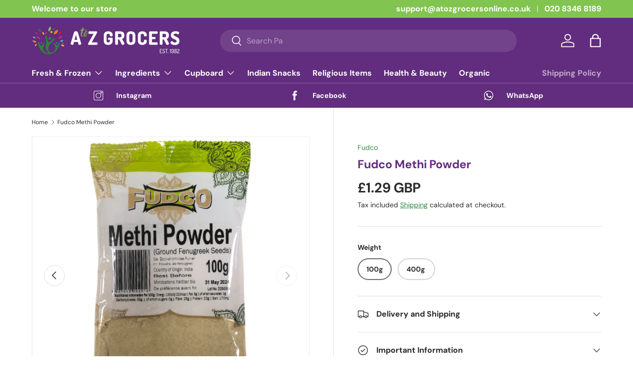

--- FILE ---
content_type: text/html; charset=utf-8
request_url: https://atozgrocersonline.co.uk/products/fudco-methi-powder
body_size: 36511
content:
<!doctype html>
<html class="no-js" lang="en" dir="ltr">
<head><meta charset="utf-8">
<meta name="viewport" content="width=device-width,initial-scale=1">
<title>Fudco Methi Powder &ndash; A to Z Grocers</title><link rel="canonical" href="https://atozgrocersonline.co.uk/products/fudco-methi-powder"><link rel="icon" href="//atozgrocersonline.co.uk/cdn/shop/files/Favicon_Logo_Square_1.png?crop=center&height=48&v=1696606129&width=48" type="image/png">
  <link rel="apple-touch-icon" href="//atozgrocersonline.co.uk/cdn/shop/files/Favicon_Logo_Square_1.png?crop=center&height=180&v=1696606129&width=180"><meta name="description" content="Fudco Methi Powder is a high-quality offering from AtoZ Grocers. Each item is carefully selected to ensure customer satisfaction. Trust AtoZ Grocers in Finchley, London, for a wide range of products that cater to all your needs."><meta property="og:site_name" content="A to Z Grocers">
<meta property="og:url" content="https://atozgrocersonline.co.uk/products/fudco-methi-powder">
<meta property="og:title" content="Fudco Methi Powder">
<meta property="og:type" content="product">
<meta property="og:description" content="Fudco Methi Powder is a high-quality offering from AtoZ Grocers. Each item is carefully selected to ensure customer satisfaction. Trust AtoZ Grocers in Finchley, London, for a wide range of products that cater to all your needs."><meta property="og:image" content="http://atozgrocersonline.co.uk/cdn/shop/files/Fudco-Methi-Powder-100g_5d2b19f5-bea8-4146-b338-4bfba255cbb7.png?crop=center&height=1200&v=1696512618&width=1200">
  <meta property="og:image:secure_url" content="https://atozgrocersonline.co.uk/cdn/shop/files/Fudco-Methi-Powder-100g_5d2b19f5-bea8-4146-b338-4bfba255cbb7.png?crop=center&height=1200&v=1696512618&width=1200">
  <meta property="og:image:width" content="500">
  <meta property="og:image:height" content="500"><meta property="og:price:amount" content="1.29">
  <meta property="og:price:currency" content="GBP"><meta name="twitter:card" content="summary_large_image">
<meta name="twitter:title" content="Fudco Methi Powder">
<meta name="twitter:description" content="Fudco Methi Powder is a high-quality offering from AtoZ Grocers. Each item is carefully selected to ensure customer satisfaction. Trust AtoZ Grocers in Finchley, London, for a wide range of products that cater to all your needs.">
<style data-shopify>
@font-face {
  font-family: "DM Sans";
  font-weight: 400;
  font-style: normal;
  font-display: swap;
  src: url("//atozgrocersonline.co.uk/cdn/fonts/dm_sans/dmsans_n4.ec80bd4dd7e1a334c969c265873491ae56018d72.woff2") format("woff2"),
       url("//atozgrocersonline.co.uk/cdn/fonts/dm_sans/dmsans_n4.87bdd914d8a61247b911147ae68e754d695c58a6.woff") format("woff");
}
@font-face {
  font-family: "DM Sans";
  font-weight: 700;
  font-style: normal;
  font-display: swap;
  src: url("//atozgrocersonline.co.uk/cdn/fonts/dm_sans/dmsans_n7.97e21d81502002291ea1de8aefb79170c6946ce5.woff2") format("woff2"),
       url("//atozgrocersonline.co.uk/cdn/fonts/dm_sans/dmsans_n7.af5c214f5116410ca1d53a2090665620e78e2e1b.woff") format("woff");
}
@font-face {
  font-family: "DM Sans";
  font-weight: 400;
  font-style: italic;
  font-display: swap;
  src: url("//atozgrocersonline.co.uk/cdn/fonts/dm_sans/dmsans_i4.b8fe05e69ee95d5a53155c346957d8cbf5081c1a.woff2") format("woff2"),
       url("//atozgrocersonline.co.uk/cdn/fonts/dm_sans/dmsans_i4.403fe28ee2ea63e142575c0aa47684d65f8c23a0.woff") format("woff");
}
@font-face {
  font-family: "DM Sans";
  font-weight: 700;
  font-style: italic;
  font-display: swap;
  src: url("//atozgrocersonline.co.uk/cdn/fonts/dm_sans/dmsans_i7.52b57f7d7342eb7255084623d98ab83fd96e7f9b.woff2") format("woff2"),
       url("//atozgrocersonline.co.uk/cdn/fonts/dm_sans/dmsans_i7.d5e14ef18a1d4a8ce78a4187580b4eb1759c2eda.woff") format("woff");
}
@font-face {
  font-family: "DM Sans";
  font-weight: 700;
  font-style: normal;
  font-display: swap;
  src: url("//atozgrocersonline.co.uk/cdn/fonts/dm_sans/dmsans_n7.97e21d81502002291ea1de8aefb79170c6946ce5.woff2") format("woff2"),
       url("//atozgrocersonline.co.uk/cdn/fonts/dm_sans/dmsans_n7.af5c214f5116410ca1d53a2090665620e78e2e1b.woff") format("woff");
}
@font-face {
  font-family: "DM Sans";
  font-weight: 700;
  font-style: normal;
  font-display: swap;
  src: url("//atozgrocersonline.co.uk/cdn/fonts/dm_sans/dmsans_n7.97e21d81502002291ea1de8aefb79170c6946ce5.woff2") format("woff2"),
       url("//atozgrocersonline.co.uk/cdn/fonts/dm_sans/dmsans_n7.af5c214f5116410ca1d53a2090665620e78e2e1b.woff") format("woff");
}
:root {
      --bg-color: 255 255 255 / 1.0;
      --bg-color-og: 255 255 255 / 1.0;
      --heading-color: 98 45 126;
      --text-color: 42 43 42;
      --text-color-og: 42 43 42;
      --scrollbar-color: 42 43 42;
      --link-color: 49 132 64;
      --link-color-og: 49 132 64;
      --star-color: 255 159 28;--swatch-border-color-default: 212 213 212;
        --swatch-border-color-active: 149 149 149;
        --swatch-card-size: 24px;
        --swatch-variant-picker-size: 64px;--color-scheme-1-bg: 199 165 206 / 1.0;
      --color-scheme-1-grad: ;
      --color-scheme-1-heading: 98 45 126;
      --color-scheme-1-text: 255 255 255;
      --color-scheme-1-btn-bg: 98 45 126;
      --color-scheme-1-btn-text: 255 255 255;
      --color-scheme-1-btn-bg-hover: 130 82 155;--color-scheme-2-bg: 98 45 126 / 1.0;
      --color-scheme-2-grad: ;
      --color-scheme-2-heading: 199 165 206;
      --color-scheme-2-text: 255 255 255;
      --color-scheme-2-btn-bg: 130 196 80;
      --color-scheme-2-btn-text: 255 255 255;
      --color-scheme-2-btn-bg-hover: 157 209 117;--color-scheme-3-bg: 49 132 64 / 1.0;
      --color-scheme-3-grad: ;
      --color-scheme-3-heading: 255 255 255;
      --color-scheme-3-text: 255 255 255;
      --color-scheme-3-btn-bg: 130 196 80;
      --color-scheme-3-btn-text: 255 255 255;
      --color-scheme-3-btn-bg-hover: 157 209 117;

      --drawer-bg-color: 255 255 255 / 1.0;
      --drawer-text-color: 42 43 42;

      --panel-bg-color: 244 244 244 / 1.0;
      --panel-heading-color: 42 43 42;
      --panel-text-color: 42 43 42;

      --in-stock-text-color: 44 126 63;
      --low-stock-text-color: 210 134 26;
      --very-low-stock-text-color: 180 12 28;
      --no-stock-text-color: 119 119 119;
      --no-stock-backordered-text-color: 119 119 119;

      --error-bg-color: 252 237 238;
      --error-text-color: 180 12 28;
      --success-bg-color: 232 246 234;
      --success-text-color: 44 126 63;
      --info-bg-color: 228 237 250;
      --info-text-color: 26 102 210;

      --heading-font-family: "DM Sans", sans-serif;
      --heading-font-style: normal;
      --heading-font-weight: 700;
      --heading-scale-start: 4;

      --navigation-font-family: "DM Sans", sans-serif;
      --navigation-font-style: normal;
      --navigation-font-weight: 700;--heading-text-transform: none;
--subheading-text-transform: none;
      --body-font-family: "DM Sans", sans-serif;
      --body-font-style: normal;
      --body-font-weight: 400;
      --body-font-size: 16;

      --section-gap: 32;
      --heading-gap: calc(8 * var(--space-unit));--heading-gap: calc(6 * var(--space-unit));--grid-column-gap: 20px;--btn-bg-color: 130 196 80;
      --btn-bg-hover-color: 157 209 117;
      --btn-text-color: 255 255 255;
      --btn-bg-color-og: 130 196 80;
      --btn-text-color-og: 255 255 255;
      --btn-alt-bg-color: 255 255 255;
      --btn-alt-bg-alpha: 1.0;
      --btn-alt-text-color: 98 45 126;
      --btn-border-width: 2px;
      --btn-padding-y: 12px;

      
      --btn-border-radius: 28px;
      

      --btn-lg-border-radius: 50%;
      --btn-icon-border-radius: 50%;
      --input-with-btn-inner-radius: var(--btn-border-radius);

      --input-bg-color: 255 255 255 / 1.0;
      --input-text-color: 42 43 42;
      --input-border-width: 2px;
      --input-border-radius: 26px;
      --textarea-border-radius: 12px;
      --input-border-radius: 28px;
      --input-lg-border-radius: 34px;
      --input-bg-color-diff-3: #f7f7f7;
      --input-bg-color-diff-6: #f0f0f0;

      --modal-border-radius: 16px;
      --modal-overlay-color: 0 0 0;
      --modal-overlay-opacity: 0.4;
      --drawer-border-radius: 16px;
      --overlay-border-radius: 0px;--sale-label-bg-color: 170 17 85;
      --sale-label-text-color: 255 255 255;--sold-out-label-bg-color: 42 43 42;
      --sold-out-label-text-color: 255 255 255;--new-label-bg-color: 127 184 0;
      --new-label-text-color: 255 255 255;--preorder-label-bg-color: 0 166 237;
      --preorder-label-text-color: 255 255 255;

      --page-width: 1290px;
      --gutter-sm: 20px;
      --gutter-md: 32px;
      --gutter-lg: 64px;

      --payment-terms-bg-color: #ffffff;

      --coll-card-bg-color: rgba(0,0,0,0);
      --coll-card-border-color: #ffffff;--card-bg-color: #ffffff;
      --card-text-color: 0 0 0;
      --card-border-color: #E1E1E1;
        
          --aos-animate-duration: 0.6s;
        

        
          --aos-min-width: 0;
        
      

      --reading-width: 48em;
    }

    @media (max-width: 769px) {
      :root {
        --reading-width: 36em;
      }
    }
  </style><link rel="stylesheet" href="//atozgrocersonline.co.uk/cdn/shop/t/4/assets/main.css?v=55898673497605404451696279201">
  <script src="//atozgrocersonline.co.uk/cdn/shop/t/4/assets/main.js?v=6682958494115610291696279201" defer="defer"></script><link rel="preload" href="//atozgrocersonline.co.uk/cdn/fonts/dm_sans/dmsans_n4.ec80bd4dd7e1a334c969c265873491ae56018d72.woff2" as="font" type="font/woff2" crossorigin fetchpriority="high"><link rel="preload" href="//atozgrocersonline.co.uk/cdn/fonts/dm_sans/dmsans_n7.97e21d81502002291ea1de8aefb79170c6946ce5.woff2" as="font" type="font/woff2" crossorigin fetchpriority="high"><script>window.performance && window.performance.mark && window.performance.mark('shopify.content_for_header.start');</script><meta name="google-site-verification" content="oFPklEWthQtr3yZPBmpWjUE2lROqjBe64ASQTus0FAQ">
<meta id="shopify-digital-wallet" name="shopify-digital-wallet" content="/78982742294/digital_wallets/dialog">
<meta name="shopify-checkout-api-token" content="a20ca3f8d4213a8d4d64b0b2f9d62170">
<link rel="alternate" type="application/json+oembed" href="https://atozgrocersonline.co.uk/products/fudco-methi-powder.oembed">
<script async="async" src="/checkouts/internal/preloads.js?locale=en-GB"></script>
<link rel="preconnect" href="https://shop.app" crossorigin="anonymous">
<script async="async" src="https://shop.app/checkouts/internal/preloads.js?locale=en-GB&shop_id=78982742294" crossorigin="anonymous"></script>
<script id="apple-pay-shop-capabilities" type="application/json">{"shopId":78982742294,"countryCode":"GB","currencyCode":"GBP","merchantCapabilities":["supports3DS"],"merchantId":"gid:\/\/shopify\/Shop\/78982742294","merchantName":"A to Z Grocers","requiredBillingContactFields":["postalAddress","email","phone"],"requiredShippingContactFields":["postalAddress","email","phone"],"shippingType":"shipping","supportedNetworks":["visa","maestro","masterCard","amex","discover","elo"],"total":{"type":"pending","label":"A to Z Grocers","amount":"1.00"},"shopifyPaymentsEnabled":true,"supportsSubscriptions":true}</script>
<script id="shopify-features" type="application/json">{"accessToken":"a20ca3f8d4213a8d4d64b0b2f9d62170","betas":["rich-media-storefront-analytics"],"domain":"atozgrocersonline.co.uk","predictiveSearch":true,"shopId":78982742294,"locale":"en"}</script>
<script>var Shopify = Shopify || {};
Shopify.shop = "a-to-z-grocers-uk.myshopify.com";
Shopify.locale = "en";
Shopify.currency = {"active":"GBP","rate":"1.0"};
Shopify.country = "GB";
Shopify.theme = {"name":"Live Theme V3","id":161219870998,"schema_name":"Enterprise","schema_version":"1.3.1","theme_store_id":1657,"role":"main"};
Shopify.theme.handle = "null";
Shopify.theme.style = {"id":null,"handle":null};
Shopify.cdnHost = "atozgrocersonline.co.uk/cdn";
Shopify.routes = Shopify.routes || {};
Shopify.routes.root = "/";</script>
<script type="module">!function(o){(o.Shopify=o.Shopify||{}).modules=!0}(window);</script>
<script>!function(o){function n(){var o=[];function n(){o.push(Array.prototype.slice.apply(arguments))}return n.q=o,n}var t=o.Shopify=o.Shopify||{};t.loadFeatures=n(),t.autoloadFeatures=n()}(window);</script>
<script>
  window.ShopifyPay = window.ShopifyPay || {};
  window.ShopifyPay.apiHost = "shop.app\/pay";
  window.ShopifyPay.redirectState = null;
</script>
<script id="shop-js-analytics" type="application/json">{"pageType":"product"}</script>
<script defer="defer" async type="module" src="//atozgrocersonline.co.uk/cdn/shopifycloud/shop-js/modules/v2/client.init-shop-cart-sync_BT-GjEfc.en.esm.js"></script>
<script defer="defer" async type="module" src="//atozgrocersonline.co.uk/cdn/shopifycloud/shop-js/modules/v2/chunk.common_D58fp_Oc.esm.js"></script>
<script defer="defer" async type="module" src="//atozgrocersonline.co.uk/cdn/shopifycloud/shop-js/modules/v2/chunk.modal_xMitdFEc.esm.js"></script>
<script type="module">
  await import("//atozgrocersonline.co.uk/cdn/shopifycloud/shop-js/modules/v2/client.init-shop-cart-sync_BT-GjEfc.en.esm.js");
await import("//atozgrocersonline.co.uk/cdn/shopifycloud/shop-js/modules/v2/chunk.common_D58fp_Oc.esm.js");
await import("//atozgrocersonline.co.uk/cdn/shopifycloud/shop-js/modules/v2/chunk.modal_xMitdFEc.esm.js");

  window.Shopify.SignInWithShop?.initShopCartSync?.({"fedCMEnabled":true,"windoidEnabled":true});

</script>
<script>
  window.Shopify = window.Shopify || {};
  if (!window.Shopify.featureAssets) window.Shopify.featureAssets = {};
  window.Shopify.featureAssets['shop-js'] = {"shop-cart-sync":["modules/v2/client.shop-cart-sync_DZOKe7Ll.en.esm.js","modules/v2/chunk.common_D58fp_Oc.esm.js","modules/v2/chunk.modal_xMitdFEc.esm.js"],"init-fed-cm":["modules/v2/client.init-fed-cm_B6oLuCjv.en.esm.js","modules/v2/chunk.common_D58fp_Oc.esm.js","modules/v2/chunk.modal_xMitdFEc.esm.js"],"shop-cash-offers":["modules/v2/client.shop-cash-offers_D2sdYoxE.en.esm.js","modules/v2/chunk.common_D58fp_Oc.esm.js","modules/v2/chunk.modal_xMitdFEc.esm.js"],"shop-login-button":["modules/v2/client.shop-login-button_QeVjl5Y3.en.esm.js","modules/v2/chunk.common_D58fp_Oc.esm.js","modules/v2/chunk.modal_xMitdFEc.esm.js"],"pay-button":["modules/v2/client.pay-button_DXTOsIq6.en.esm.js","modules/v2/chunk.common_D58fp_Oc.esm.js","modules/v2/chunk.modal_xMitdFEc.esm.js"],"shop-button":["modules/v2/client.shop-button_DQZHx9pm.en.esm.js","modules/v2/chunk.common_D58fp_Oc.esm.js","modules/v2/chunk.modal_xMitdFEc.esm.js"],"avatar":["modules/v2/client.avatar_BTnouDA3.en.esm.js"],"init-windoid":["modules/v2/client.init-windoid_CR1B-cfM.en.esm.js","modules/v2/chunk.common_D58fp_Oc.esm.js","modules/v2/chunk.modal_xMitdFEc.esm.js"],"init-shop-for-new-customer-accounts":["modules/v2/client.init-shop-for-new-customer-accounts_C_vY_xzh.en.esm.js","modules/v2/client.shop-login-button_QeVjl5Y3.en.esm.js","modules/v2/chunk.common_D58fp_Oc.esm.js","modules/v2/chunk.modal_xMitdFEc.esm.js"],"init-shop-email-lookup-coordinator":["modules/v2/client.init-shop-email-lookup-coordinator_BI7n9ZSv.en.esm.js","modules/v2/chunk.common_D58fp_Oc.esm.js","modules/v2/chunk.modal_xMitdFEc.esm.js"],"init-shop-cart-sync":["modules/v2/client.init-shop-cart-sync_BT-GjEfc.en.esm.js","modules/v2/chunk.common_D58fp_Oc.esm.js","modules/v2/chunk.modal_xMitdFEc.esm.js"],"shop-toast-manager":["modules/v2/client.shop-toast-manager_DiYdP3xc.en.esm.js","modules/v2/chunk.common_D58fp_Oc.esm.js","modules/v2/chunk.modal_xMitdFEc.esm.js"],"init-customer-accounts":["modules/v2/client.init-customer-accounts_D9ZNqS-Q.en.esm.js","modules/v2/client.shop-login-button_QeVjl5Y3.en.esm.js","modules/v2/chunk.common_D58fp_Oc.esm.js","modules/v2/chunk.modal_xMitdFEc.esm.js"],"init-customer-accounts-sign-up":["modules/v2/client.init-customer-accounts-sign-up_iGw4briv.en.esm.js","modules/v2/client.shop-login-button_QeVjl5Y3.en.esm.js","modules/v2/chunk.common_D58fp_Oc.esm.js","modules/v2/chunk.modal_xMitdFEc.esm.js"],"shop-follow-button":["modules/v2/client.shop-follow-button_CqMgW2wH.en.esm.js","modules/v2/chunk.common_D58fp_Oc.esm.js","modules/v2/chunk.modal_xMitdFEc.esm.js"],"checkout-modal":["modules/v2/client.checkout-modal_xHeaAweL.en.esm.js","modules/v2/chunk.common_D58fp_Oc.esm.js","modules/v2/chunk.modal_xMitdFEc.esm.js"],"shop-login":["modules/v2/client.shop-login_D91U-Q7h.en.esm.js","modules/v2/chunk.common_D58fp_Oc.esm.js","modules/v2/chunk.modal_xMitdFEc.esm.js"],"lead-capture":["modules/v2/client.lead-capture_BJmE1dJe.en.esm.js","modules/v2/chunk.common_D58fp_Oc.esm.js","modules/v2/chunk.modal_xMitdFEc.esm.js"],"payment-terms":["modules/v2/client.payment-terms_Ci9AEqFq.en.esm.js","modules/v2/chunk.common_D58fp_Oc.esm.js","modules/v2/chunk.modal_xMitdFEc.esm.js"]};
</script>
<script id="__st">var __st={"a":78982742294,"offset":0,"reqid":"34903c85-88e6-41aa-99d4-cad11008b16e-1769277698","pageurl":"atozgrocersonline.co.uk\/products\/fudco-methi-powder","u":"c4b2f8c419bb","p":"product","rtyp":"product","rid":8512035651862};</script>
<script>window.ShopifyPaypalV4VisibilityTracking = true;</script>
<script id="captcha-bootstrap">!function(){'use strict';const t='contact',e='account',n='new_comment',o=[[t,t],['blogs',n],['comments',n],[t,'customer']],c=[[e,'customer_login'],[e,'guest_login'],[e,'recover_customer_password'],[e,'create_customer']],r=t=>t.map((([t,e])=>`form[action*='/${t}']:not([data-nocaptcha='true']) input[name='form_type'][value='${e}']`)).join(','),a=t=>()=>t?[...document.querySelectorAll(t)].map((t=>t.form)):[];function s(){const t=[...o],e=r(t);return a(e)}const i='password',u='form_key',d=['recaptcha-v3-token','g-recaptcha-response','h-captcha-response',i],f=()=>{try{return window.sessionStorage}catch{return}},m='__shopify_v',_=t=>t.elements[u];function p(t,e,n=!1){try{const o=window.sessionStorage,c=JSON.parse(o.getItem(e)),{data:r}=function(t){const{data:e,action:n}=t;return t[m]||n?{data:e,action:n}:{data:t,action:n}}(c);for(const[e,n]of Object.entries(r))t.elements[e]&&(t.elements[e].value=n);n&&o.removeItem(e)}catch(o){console.error('form repopulation failed',{error:o})}}const l='form_type',E='cptcha';function T(t){t.dataset[E]=!0}const w=window,h=w.document,L='Shopify',v='ce_forms',y='captcha';let A=!1;((t,e)=>{const n=(g='f06e6c50-85a8-45c8-87d0-21a2b65856fe',I='https://cdn.shopify.com/shopifycloud/storefront-forms-hcaptcha/ce_storefront_forms_captcha_hcaptcha.v1.5.2.iife.js',D={infoText:'Protected by hCaptcha',privacyText:'Privacy',termsText:'Terms'},(t,e,n)=>{const o=w[L][v],c=o.bindForm;if(c)return c(t,g,e,D).then(n);var r;o.q.push([[t,g,e,D],n]),r=I,A||(h.body.append(Object.assign(h.createElement('script'),{id:'captcha-provider',async:!0,src:r})),A=!0)});var g,I,D;w[L]=w[L]||{},w[L][v]=w[L][v]||{},w[L][v].q=[],w[L][y]=w[L][y]||{},w[L][y].protect=function(t,e){n(t,void 0,e),T(t)},Object.freeze(w[L][y]),function(t,e,n,w,h,L){const[v,y,A,g]=function(t,e,n){const i=e?o:[],u=t?c:[],d=[...i,...u],f=r(d),m=r(i),_=r(d.filter((([t,e])=>n.includes(e))));return[a(f),a(m),a(_),s()]}(w,h,L),I=t=>{const e=t.target;return e instanceof HTMLFormElement?e:e&&e.form},D=t=>v().includes(t);t.addEventListener('submit',(t=>{const e=I(t);if(!e)return;const n=D(e)&&!e.dataset.hcaptchaBound&&!e.dataset.recaptchaBound,o=_(e),c=g().includes(e)&&(!o||!o.value);(n||c)&&t.preventDefault(),c&&!n&&(function(t){try{if(!f())return;!function(t){const e=f();if(!e)return;const n=_(t);if(!n)return;const o=n.value;o&&e.removeItem(o)}(t);const e=Array.from(Array(32),(()=>Math.random().toString(36)[2])).join('');!function(t,e){_(t)||t.append(Object.assign(document.createElement('input'),{type:'hidden',name:u})),t.elements[u].value=e}(t,e),function(t,e){const n=f();if(!n)return;const o=[...t.querySelectorAll(`input[type='${i}']`)].map((({name:t})=>t)),c=[...d,...o],r={};for(const[a,s]of new FormData(t).entries())c.includes(a)||(r[a]=s);n.setItem(e,JSON.stringify({[m]:1,action:t.action,data:r}))}(t,e)}catch(e){console.error('failed to persist form',e)}}(e),e.submit())}));const S=(t,e)=>{t&&!t.dataset[E]&&(n(t,e.some((e=>e===t))),T(t))};for(const o of['focusin','change'])t.addEventListener(o,(t=>{const e=I(t);D(e)&&S(e,y())}));const B=e.get('form_key'),M=e.get(l),P=B&&M;t.addEventListener('DOMContentLoaded',(()=>{const t=y();if(P)for(const e of t)e.elements[l].value===M&&p(e,B);[...new Set([...A(),...v().filter((t=>'true'===t.dataset.shopifyCaptcha))])].forEach((e=>S(e,t)))}))}(h,new URLSearchParams(w.location.search),n,t,e,['guest_login'])})(!0,!0)}();</script>
<script integrity="sha256-4kQ18oKyAcykRKYeNunJcIwy7WH5gtpwJnB7kiuLZ1E=" data-source-attribution="shopify.loadfeatures" defer="defer" src="//atozgrocersonline.co.uk/cdn/shopifycloud/storefront/assets/storefront/load_feature-a0a9edcb.js" crossorigin="anonymous"></script>
<script crossorigin="anonymous" defer="defer" src="//atozgrocersonline.co.uk/cdn/shopifycloud/storefront/assets/shopify_pay/storefront-65b4c6d7.js?v=20250812"></script>
<script data-source-attribution="shopify.dynamic_checkout.dynamic.init">var Shopify=Shopify||{};Shopify.PaymentButton=Shopify.PaymentButton||{isStorefrontPortableWallets:!0,init:function(){window.Shopify.PaymentButton.init=function(){};var t=document.createElement("script");t.src="https://atozgrocersonline.co.uk/cdn/shopifycloud/portable-wallets/latest/portable-wallets.en.js",t.type="module",document.head.appendChild(t)}};
</script>
<script data-source-attribution="shopify.dynamic_checkout.buyer_consent">
  function portableWalletsHideBuyerConsent(e){var t=document.getElementById("shopify-buyer-consent"),n=document.getElementById("shopify-subscription-policy-button");t&&n&&(t.classList.add("hidden"),t.setAttribute("aria-hidden","true"),n.removeEventListener("click",e))}function portableWalletsShowBuyerConsent(e){var t=document.getElementById("shopify-buyer-consent"),n=document.getElementById("shopify-subscription-policy-button");t&&n&&(t.classList.remove("hidden"),t.removeAttribute("aria-hidden"),n.addEventListener("click",e))}window.Shopify?.PaymentButton&&(window.Shopify.PaymentButton.hideBuyerConsent=portableWalletsHideBuyerConsent,window.Shopify.PaymentButton.showBuyerConsent=portableWalletsShowBuyerConsent);
</script>
<script data-source-attribution="shopify.dynamic_checkout.cart.bootstrap">document.addEventListener("DOMContentLoaded",(function(){function t(){return document.querySelector("shopify-accelerated-checkout-cart, shopify-accelerated-checkout")}if(t())Shopify.PaymentButton.init();else{new MutationObserver((function(e,n){t()&&(Shopify.PaymentButton.init(),n.disconnect())})).observe(document.body,{childList:!0,subtree:!0})}}));
</script>
<script id='scb4127' type='text/javascript' async='' src='https://atozgrocersonline.co.uk/cdn/shopifycloud/privacy-banner/storefront-banner.js'></script><link id="shopify-accelerated-checkout-styles" rel="stylesheet" media="screen" href="https://atozgrocersonline.co.uk/cdn/shopifycloud/portable-wallets/latest/accelerated-checkout-backwards-compat.css" crossorigin="anonymous">
<style id="shopify-accelerated-checkout-cart">
        #shopify-buyer-consent {
  margin-top: 1em;
  display: inline-block;
  width: 100%;
}

#shopify-buyer-consent.hidden {
  display: none;
}

#shopify-subscription-policy-button {
  background: none;
  border: none;
  padding: 0;
  text-decoration: underline;
  font-size: inherit;
  cursor: pointer;
}

#shopify-subscription-policy-button::before {
  box-shadow: none;
}

      </style>
<script id="sections-script" data-sections="header,footer" defer="defer" src="//atozgrocersonline.co.uk/cdn/shop/t/4/compiled_assets/scripts.js?v=633"></script>
<script>window.performance && window.performance.mark && window.performance.mark('shopify.content_for_header.end');</script>

    <script src="//atozgrocersonline.co.uk/cdn/shop/t/4/assets/animate-on-scroll.js?v=15249566486942820451696279200" defer="defer"></script>
    <link rel="stylesheet" href="//atozgrocersonline.co.uk/cdn/shop/t/4/assets/animate-on-scroll.css?v=116194678796051782541696279200">
  

  <script>document.documentElement.className = document.documentElement.className.replace('no-js', 'js');</script><!-- CC Custom Head Start --><!-- CC Custom Head End --><script src="//atozgrocersonline.co.uk/cdn/shop/t/4/assets/bss-file-configdata.js?v=52084124140303236851701959106" type="text/javascript"></script> <script src="//atozgrocersonline.co.uk/cdn/shop/t/4/assets/bss-file-configdata-banner.js?v=151034973688681356691699011219" type="text/javascript"></script> <script src="//atozgrocersonline.co.uk/cdn/shop/t/4/assets/bss-file-configdata-popup.js?v=173992696638277510541699011220" type="text/javascript"></script><script>
                if (typeof BSS_PL == 'undefined') {
                    var BSS_PL = {};
                }
                var bssPlApiServer = "https://product-labels-pro.bsscommerce.com";
                BSS_PL.customerTags = 'null';
                BSS_PL.customerId = 'null';
                BSS_PL.configData = configDatas;
                BSS_PL.configDataBanner = configDataBanners ? configDataBanners : [];
                BSS_PL.configDataPopup = configDataPopups ? configDataPopups : [];
                BSS_PL.storeId = 39646;
                BSS_PL.currentPlan = "ten_usd";
                BSS_PL.storeIdCustomOld = "10678";
                BSS_PL.storeIdOldWIthPriority = "12200";
                BSS_PL.apiServerProduction = "https://product-labels-pro.bsscommerce.com";
                
                BSS_PL.integration = {"laiReview":{"status":0,"config":[]}}
                BSS_PL.settingsData = {}
                </script>
            <style>
.homepage-slideshow .slick-slide .bss_pl_img {
    visibility: hidden !important;
}
</style>
                        
<script>
var ignore_csapp_cart_reload = true;
</script>

<!-- BEGIN app block: shopify://apps/klaviyo-email-marketing-sms/blocks/klaviyo-onsite-embed/2632fe16-c075-4321-a88b-50b567f42507 -->















  <script>
    window.klaviyoReviewsProductDesignMode = false
  </script>







<!-- END app block --><link href="https://monorail-edge.shopifysvc.com" rel="dns-prefetch">
<script>(function(){if ("sendBeacon" in navigator && "performance" in window) {try {var session_token_from_headers = performance.getEntriesByType('navigation')[0].serverTiming.find(x => x.name == '_s').description;} catch {var session_token_from_headers = undefined;}var session_cookie_matches = document.cookie.match(/_shopify_s=([^;]*)/);var session_token_from_cookie = session_cookie_matches && session_cookie_matches.length === 2 ? session_cookie_matches[1] : "";var session_token = session_token_from_headers || session_token_from_cookie || "";function handle_abandonment_event(e) {var entries = performance.getEntries().filter(function(entry) {return /monorail-edge.shopifysvc.com/.test(entry.name);});if (!window.abandonment_tracked && entries.length === 0) {window.abandonment_tracked = true;var currentMs = Date.now();var navigation_start = performance.timing.navigationStart;var payload = {shop_id: 78982742294,url: window.location.href,navigation_start,duration: currentMs - navigation_start,session_token,page_type: "product"};window.navigator.sendBeacon("https://monorail-edge.shopifysvc.com/v1/produce", JSON.stringify({schema_id: "online_store_buyer_site_abandonment/1.1",payload: payload,metadata: {event_created_at_ms: currentMs,event_sent_at_ms: currentMs}}));}}window.addEventListener('pagehide', handle_abandonment_event);}}());</script>
<script id="web-pixels-manager-setup">(function e(e,d,r,n,o){if(void 0===o&&(o={}),!Boolean(null===(a=null===(i=window.Shopify)||void 0===i?void 0:i.analytics)||void 0===a?void 0:a.replayQueue)){var i,a;window.Shopify=window.Shopify||{};var t=window.Shopify;t.analytics=t.analytics||{};var s=t.analytics;s.replayQueue=[],s.publish=function(e,d,r){return s.replayQueue.push([e,d,r]),!0};try{self.performance.mark("wpm:start")}catch(e){}var l=function(){var e={modern:/Edge?\/(1{2}[4-9]|1[2-9]\d|[2-9]\d{2}|\d{4,})\.\d+(\.\d+|)|Firefox\/(1{2}[4-9]|1[2-9]\d|[2-9]\d{2}|\d{4,})\.\d+(\.\d+|)|Chrom(ium|e)\/(9{2}|\d{3,})\.\d+(\.\d+|)|(Maci|X1{2}).+ Version\/(15\.\d+|(1[6-9]|[2-9]\d|\d{3,})\.\d+)([,.]\d+|)( \(\w+\)|)( Mobile\/\w+|) Safari\/|Chrome.+OPR\/(9{2}|\d{3,})\.\d+\.\d+|(CPU[ +]OS|iPhone[ +]OS|CPU[ +]iPhone|CPU IPhone OS|CPU iPad OS)[ +]+(15[._]\d+|(1[6-9]|[2-9]\d|\d{3,})[._]\d+)([._]\d+|)|Android:?[ /-](13[3-9]|1[4-9]\d|[2-9]\d{2}|\d{4,})(\.\d+|)(\.\d+|)|Android.+Firefox\/(13[5-9]|1[4-9]\d|[2-9]\d{2}|\d{4,})\.\d+(\.\d+|)|Android.+Chrom(ium|e)\/(13[3-9]|1[4-9]\d|[2-9]\d{2}|\d{4,})\.\d+(\.\d+|)|SamsungBrowser\/([2-9]\d|\d{3,})\.\d+/,legacy:/Edge?\/(1[6-9]|[2-9]\d|\d{3,})\.\d+(\.\d+|)|Firefox\/(5[4-9]|[6-9]\d|\d{3,})\.\d+(\.\d+|)|Chrom(ium|e)\/(5[1-9]|[6-9]\d|\d{3,})\.\d+(\.\d+|)([\d.]+$|.*Safari\/(?![\d.]+ Edge\/[\d.]+$))|(Maci|X1{2}).+ Version\/(10\.\d+|(1[1-9]|[2-9]\d|\d{3,})\.\d+)([,.]\d+|)( \(\w+\)|)( Mobile\/\w+|) Safari\/|Chrome.+OPR\/(3[89]|[4-9]\d|\d{3,})\.\d+\.\d+|(CPU[ +]OS|iPhone[ +]OS|CPU[ +]iPhone|CPU IPhone OS|CPU iPad OS)[ +]+(10[._]\d+|(1[1-9]|[2-9]\d|\d{3,})[._]\d+)([._]\d+|)|Android:?[ /-](13[3-9]|1[4-9]\d|[2-9]\d{2}|\d{4,})(\.\d+|)(\.\d+|)|Mobile Safari.+OPR\/([89]\d|\d{3,})\.\d+\.\d+|Android.+Firefox\/(13[5-9]|1[4-9]\d|[2-9]\d{2}|\d{4,})\.\d+(\.\d+|)|Android.+Chrom(ium|e)\/(13[3-9]|1[4-9]\d|[2-9]\d{2}|\d{4,})\.\d+(\.\d+|)|Android.+(UC? ?Browser|UCWEB|U3)[ /]?(15\.([5-9]|\d{2,})|(1[6-9]|[2-9]\d|\d{3,})\.\d+)\.\d+|SamsungBrowser\/(5\.\d+|([6-9]|\d{2,})\.\d+)|Android.+MQ{2}Browser\/(14(\.(9|\d{2,})|)|(1[5-9]|[2-9]\d|\d{3,})(\.\d+|))(\.\d+|)|K[Aa][Ii]OS\/(3\.\d+|([4-9]|\d{2,})\.\d+)(\.\d+|)/},d=e.modern,r=e.legacy,n=navigator.userAgent;return n.match(d)?"modern":n.match(r)?"legacy":"unknown"}(),u="modern"===l?"modern":"legacy",c=(null!=n?n:{modern:"",legacy:""})[u],f=function(e){return[e.baseUrl,"/wpm","/b",e.hashVersion,"modern"===e.buildTarget?"m":"l",".js"].join("")}({baseUrl:d,hashVersion:r,buildTarget:u}),m=function(e){var d=e.version,r=e.bundleTarget,n=e.surface,o=e.pageUrl,i=e.monorailEndpoint;return{emit:function(e){var a=e.status,t=e.errorMsg,s=(new Date).getTime(),l=JSON.stringify({metadata:{event_sent_at_ms:s},events:[{schema_id:"web_pixels_manager_load/3.1",payload:{version:d,bundle_target:r,page_url:o,status:a,surface:n,error_msg:t},metadata:{event_created_at_ms:s}}]});if(!i)return console&&console.warn&&console.warn("[Web Pixels Manager] No Monorail endpoint provided, skipping logging."),!1;try{return self.navigator.sendBeacon.bind(self.navigator)(i,l)}catch(e){}var u=new XMLHttpRequest;try{return u.open("POST",i,!0),u.setRequestHeader("Content-Type","text/plain"),u.send(l),!0}catch(e){return console&&console.warn&&console.warn("[Web Pixels Manager] Got an unhandled error while logging to Monorail."),!1}}}}({version:r,bundleTarget:l,surface:e.surface,pageUrl:self.location.href,monorailEndpoint:e.monorailEndpoint});try{o.browserTarget=l,function(e){var d=e.src,r=e.async,n=void 0===r||r,o=e.onload,i=e.onerror,a=e.sri,t=e.scriptDataAttributes,s=void 0===t?{}:t,l=document.createElement("script"),u=document.querySelector("head"),c=document.querySelector("body");if(l.async=n,l.src=d,a&&(l.integrity=a,l.crossOrigin="anonymous"),s)for(var f in s)if(Object.prototype.hasOwnProperty.call(s,f))try{l.dataset[f]=s[f]}catch(e){}if(o&&l.addEventListener("load",o),i&&l.addEventListener("error",i),u)u.appendChild(l);else{if(!c)throw new Error("Did not find a head or body element to append the script");c.appendChild(l)}}({src:f,async:!0,onload:function(){if(!function(){var e,d;return Boolean(null===(d=null===(e=window.Shopify)||void 0===e?void 0:e.analytics)||void 0===d?void 0:d.initialized)}()){var d=window.webPixelsManager.init(e)||void 0;if(d){var r=window.Shopify.analytics;r.replayQueue.forEach((function(e){var r=e[0],n=e[1],o=e[2];d.publishCustomEvent(r,n,o)})),r.replayQueue=[],r.publish=d.publishCustomEvent,r.visitor=d.visitor,r.initialized=!0}}},onerror:function(){return m.emit({status:"failed",errorMsg:"".concat(f," has failed to load")})},sri:function(e){var d=/^sha384-[A-Za-z0-9+/=]+$/;return"string"==typeof e&&d.test(e)}(c)?c:"",scriptDataAttributes:o}),m.emit({status:"loading"})}catch(e){m.emit({status:"failed",errorMsg:(null==e?void 0:e.message)||"Unknown error"})}}})({shopId: 78982742294,storefrontBaseUrl: "https://atozgrocersonline.co.uk",extensionsBaseUrl: "https://extensions.shopifycdn.com/cdn/shopifycloud/web-pixels-manager",monorailEndpoint: "https://monorail-edge.shopifysvc.com/unstable/produce_batch",surface: "storefront-renderer",enabledBetaFlags: ["2dca8a86"],webPixelsConfigList: [{"id":"863666454","configuration":"{\"config\":\"{\\\"pixel_id\\\":\\\"GT-K82QFSW\\\",\\\"target_country\\\":\\\"GB\\\",\\\"gtag_events\\\":[{\\\"type\\\":\\\"purchase\\\",\\\"action_label\\\":\\\"MC-EV9R48R9RV\\\"},{\\\"type\\\":\\\"page_view\\\",\\\"action_label\\\":\\\"MC-EV9R48R9RV\\\"},{\\\"type\\\":\\\"view_item\\\",\\\"action_label\\\":\\\"MC-EV9R48R9RV\\\"}],\\\"enable_monitoring_mode\\\":false}\"}","eventPayloadVersion":"v1","runtimeContext":"OPEN","scriptVersion":"b2a88bafab3e21179ed38636efcd8a93","type":"APP","apiClientId":1780363,"privacyPurposes":[],"dataSharingAdjustments":{"protectedCustomerApprovalScopes":["read_customer_address","read_customer_email","read_customer_name","read_customer_personal_data","read_customer_phone"]}},{"id":"shopify-app-pixel","configuration":"{}","eventPayloadVersion":"v1","runtimeContext":"STRICT","scriptVersion":"0450","apiClientId":"shopify-pixel","type":"APP","privacyPurposes":["ANALYTICS","MARKETING"]},{"id":"shopify-custom-pixel","eventPayloadVersion":"v1","runtimeContext":"LAX","scriptVersion":"0450","apiClientId":"shopify-pixel","type":"CUSTOM","privacyPurposes":["ANALYTICS","MARKETING"]}],isMerchantRequest: false,initData: {"shop":{"name":"A to Z Grocers","paymentSettings":{"currencyCode":"GBP"},"myshopifyDomain":"a-to-z-grocers-uk.myshopify.com","countryCode":"GB","storefrontUrl":"https:\/\/atozgrocersonline.co.uk"},"customer":null,"cart":null,"checkout":null,"productVariants":[{"price":{"amount":1.29,"currencyCode":"GBP"},"product":{"title":"Fudco Methi Powder","vendor":"Fudco","id":"8512035651862","untranslatedTitle":"Fudco Methi Powder","url":"\/products\/fudco-methi-powder","type":"Ground Spices"},"id":"45951672287510","image":{"src":"\/\/atozgrocersonline.co.uk\/cdn\/shop\/files\/fudco-methi-powder-100g-5025042002916.png?v=1717413244"},"sku":"16870250","title":"100g","untranslatedTitle":"100g"},{"price":{"amount":2.49,"currencyCode":"GBP"},"product":{"title":"Fudco Methi Powder","vendor":"Fudco","id":"8512035651862","untranslatedTitle":"Fudco Methi Powder","url":"\/products\/fudco-methi-powder","type":"Ground Spices"},"id":"45951696896278","image":{"src":"\/\/atozgrocersonline.co.uk\/cdn\/shop\/files\/fudco-methi-powder-400g-5025042002923.png?v=1717413244"},"sku":"16870251","title":"400g ","untranslatedTitle":"400g "}],"purchasingCompany":null},},"https://atozgrocersonline.co.uk/cdn","fcfee988w5aeb613cpc8e4bc33m6693e112",{"modern":"","legacy":""},{"shopId":"78982742294","storefrontBaseUrl":"https:\/\/atozgrocersonline.co.uk","extensionBaseUrl":"https:\/\/extensions.shopifycdn.com\/cdn\/shopifycloud\/web-pixels-manager","surface":"storefront-renderer","enabledBetaFlags":"[\"2dca8a86\"]","isMerchantRequest":"false","hashVersion":"fcfee988w5aeb613cpc8e4bc33m6693e112","publish":"custom","events":"[[\"page_viewed\",{}],[\"product_viewed\",{\"productVariant\":{\"price\":{\"amount\":1.29,\"currencyCode\":\"GBP\"},\"product\":{\"title\":\"Fudco Methi Powder\",\"vendor\":\"Fudco\",\"id\":\"8512035651862\",\"untranslatedTitle\":\"Fudco Methi Powder\",\"url\":\"\/products\/fudco-methi-powder\",\"type\":\"Ground Spices\"},\"id\":\"45951672287510\",\"image\":{\"src\":\"\/\/atozgrocersonline.co.uk\/cdn\/shop\/files\/fudco-methi-powder-100g-5025042002916.png?v=1717413244\"},\"sku\":\"16870250\",\"title\":\"100g\",\"untranslatedTitle\":\"100g\"}}]]"});</script><script>
  window.ShopifyAnalytics = window.ShopifyAnalytics || {};
  window.ShopifyAnalytics.meta = window.ShopifyAnalytics.meta || {};
  window.ShopifyAnalytics.meta.currency = 'GBP';
  var meta = {"product":{"id":8512035651862,"gid":"gid:\/\/shopify\/Product\/8512035651862","vendor":"Fudco","type":"Ground Spices","handle":"fudco-methi-powder","variants":[{"id":45951672287510,"price":129,"name":"Fudco Methi Powder - 100g","public_title":"100g","sku":"16870250"},{"id":45951696896278,"price":249,"name":"Fudco Methi Powder - 400g ","public_title":"400g ","sku":"16870251"}],"remote":false},"page":{"pageType":"product","resourceType":"product","resourceId":8512035651862,"requestId":"34903c85-88e6-41aa-99d4-cad11008b16e-1769277698"}};
  for (var attr in meta) {
    window.ShopifyAnalytics.meta[attr] = meta[attr];
  }
</script>
<script class="analytics">
  (function () {
    var customDocumentWrite = function(content) {
      var jquery = null;

      if (window.jQuery) {
        jquery = window.jQuery;
      } else if (window.Checkout && window.Checkout.$) {
        jquery = window.Checkout.$;
      }

      if (jquery) {
        jquery('body').append(content);
      }
    };

    var hasLoggedConversion = function(token) {
      if (token) {
        return document.cookie.indexOf('loggedConversion=' + token) !== -1;
      }
      return false;
    }

    var setCookieIfConversion = function(token) {
      if (token) {
        var twoMonthsFromNow = new Date(Date.now());
        twoMonthsFromNow.setMonth(twoMonthsFromNow.getMonth() + 2);

        document.cookie = 'loggedConversion=' + token + '; expires=' + twoMonthsFromNow;
      }
    }

    var trekkie = window.ShopifyAnalytics.lib = window.trekkie = window.trekkie || [];
    if (trekkie.integrations) {
      return;
    }
    trekkie.methods = [
      'identify',
      'page',
      'ready',
      'track',
      'trackForm',
      'trackLink'
    ];
    trekkie.factory = function(method) {
      return function() {
        var args = Array.prototype.slice.call(arguments);
        args.unshift(method);
        trekkie.push(args);
        return trekkie;
      };
    };
    for (var i = 0; i < trekkie.methods.length; i++) {
      var key = trekkie.methods[i];
      trekkie[key] = trekkie.factory(key);
    }
    trekkie.load = function(config) {
      trekkie.config = config || {};
      trekkie.config.initialDocumentCookie = document.cookie;
      var first = document.getElementsByTagName('script')[0];
      var script = document.createElement('script');
      script.type = 'text/javascript';
      script.onerror = function(e) {
        var scriptFallback = document.createElement('script');
        scriptFallback.type = 'text/javascript';
        scriptFallback.onerror = function(error) {
                var Monorail = {
      produce: function produce(monorailDomain, schemaId, payload) {
        var currentMs = new Date().getTime();
        var event = {
          schema_id: schemaId,
          payload: payload,
          metadata: {
            event_created_at_ms: currentMs,
            event_sent_at_ms: currentMs
          }
        };
        return Monorail.sendRequest("https://" + monorailDomain + "/v1/produce", JSON.stringify(event));
      },
      sendRequest: function sendRequest(endpointUrl, payload) {
        // Try the sendBeacon API
        if (window && window.navigator && typeof window.navigator.sendBeacon === 'function' && typeof window.Blob === 'function' && !Monorail.isIos12()) {
          var blobData = new window.Blob([payload], {
            type: 'text/plain'
          });

          if (window.navigator.sendBeacon(endpointUrl, blobData)) {
            return true;
          } // sendBeacon was not successful

        } // XHR beacon

        var xhr = new XMLHttpRequest();

        try {
          xhr.open('POST', endpointUrl);
          xhr.setRequestHeader('Content-Type', 'text/plain');
          xhr.send(payload);
        } catch (e) {
          console.log(e);
        }

        return false;
      },
      isIos12: function isIos12() {
        return window.navigator.userAgent.lastIndexOf('iPhone; CPU iPhone OS 12_') !== -1 || window.navigator.userAgent.lastIndexOf('iPad; CPU OS 12_') !== -1;
      }
    };
    Monorail.produce('monorail-edge.shopifysvc.com',
      'trekkie_storefront_load_errors/1.1',
      {shop_id: 78982742294,
      theme_id: 161219870998,
      app_name: "storefront",
      context_url: window.location.href,
      source_url: "//atozgrocersonline.co.uk/cdn/s/trekkie.storefront.8d95595f799fbf7e1d32231b9a28fd43b70c67d3.min.js"});

        };
        scriptFallback.async = true;
        scriptFallback.src = '//atozgrocersonline.co.uk/cdn/s/trekkie.storefront.8d95595f799fbf7e1d32231b9a28fd43b70c67d3.min.js';
        first.parentNode.insertBefore(scriptFallback, first);
      };
      script.async = true;
      script.src = '//atozgrocersonline.co.uk/cdn/s/trekkie.storefront.8d95595f799fbf7e1d32231b9a28fd43b70c67d3.min.js';
      first.parentNode.insertBefore(script, first);
    };
    trekkie.load(
      {"Trekkie":{"appName":"storefront","development":false,"defaultAttributes":{"shopId":78982742294,"isMerchantRequest":null,"themeId":161219870998,"themeCityHash":"4509513118897937000","contentLanguage":"en","currency":"GBP","eventMetadataId":"a15fb5e2-d5f0-4db9-8e87-4d15b900456f"},"isServerSideCookieWritingEnabled":true,"monorailRegion":"shop_domain","enabledBetaFlags":["65f19447"]},"Session Attribution":{},"S2S":{"facebookCapiEnabled":false,"source":"trekkie-storefront-renderer","apiClientId":580111}}
    );

    var loaded = false;
    trekkie.ready(function() {
      if (loaded) return;
      loaded = true;

      window.ShopifyAnalytics.lib = window.trekkie;

      var originalDocumentWrite = document.write;
      document.write = customDocumentWrite;
      try { window.ShopifyAnalytics.merchantGoogleAnalytics.call(this); } catch(error) {};
      document.write = originalDocumentWrite;

      window.ShopifyAnalytics.lib.page(null,{"pageType":"product","resourceType":"product","resourceId":8512035651862,"requestId":"34903c85-88e6-41aa-99d4-cad11008b16e-1769277698","shopifyEmitted":true});

      var match = window.location.pathname.match(/checkouts\/(.+)\/(thank_you|post_purchase)/)
      var token = match? match[1]: undefined;
      if (!hasLoggedConversion(token)) {
        setCookieIfConversion(token);
        window.ShopifyAnalytics.lib.track("Viewed Product",{"currency":"GBP","variantId":45951672287510,"productId":8512035651862,"productGid":"gid:\/\/shopify\/Product\/8512035651862","name":"Fudco Methi Powder - 100g","price":"1.29","sku":"16870250","brand":"Fudco","variant":"100g","category":"Ground Spices","nonInteraction":true,"remote":false},undefined,undefined,{"shopifyEmitted":true});
      window.ShopifyAnalytics.lib.track("monorail:\/\/trekkie_storefront_viewed_product\/1.1",{"currency":"GBP","variantId":45951672287510,"productId":8512035651862,"productGid":"gid:\/\/shopify\/Product\/8512035651862","name":"Fudco Methi Powder - 100g","price":"1.29","sku":"16870250","brand":"Fudco","variant":"100g","category":"Ground Spices","nonInteraction":true,"remote":false,"referer":"https:\/\/atozgrocersonline.co.uk\/products\/fudco-methi-powder"});
      }
    });


        var eventsListenerScript = document.createElement('script');
        eventsListenerScript.async = true;
        eventsListenerScript.src = "//atozgrocersonline.co.uk/cdn/shopifycloud/storefront/assets/shop_events_listener-3da45d37.js";
        document.getElementsByTagName('head')[0].appendChild(eventsListenerScript);

})();</script>
<script
  defer
  src="https://atozgrocersonline.co.uk/cdn/shopifycloud/perf-kit/shopify-perf-kit-3.0.4.min.js"
  data-application="storefront-renderer"
  data-shop-id="78982742294"
  data-render-region="gcp-us-east1"
  data-page-type="product"
  data-theme-instance-id="161219870998"
  data-theme-name="Enterprise"
  data-theme-version="1.3.1"
  data-monorail-region="shop_domain"
  data-resource-timing-sampling-rate="10"
  data-shs="true"
  data-shs-beacon="true"
  data-shs-export-with-fetch="true"
  data-shs-logs-sample-rate="1"
  data-shs-beacon-endpoint="https://atozgrocersonline.co.uk/api/collect"
></script>
</head>
                 

<body class="cc-animate-enabled">
  <a class="skip-link btn btn--primary visually-hidden" href="#main-content">Skip to content</a><!-- BEGIN sections: header-group -->
<div id="shopify-section-sections--21240189452566__announcement" class="shopify-section shopify-section-group-header-group cc-announcement">
<link href="//atozgrocersonline.co.uk/cdn/shop/t/4/assets/announcement.css?v=64767389152932430921696279200" rel="stylesheet" type="text/css" media="all" />
  <script src="//atozgrocersonline.co.uk/cdn/shop/t/4/assets/announcement.js?v=104149175048479582391696279200" defer="defer"></script><style data-shopify>.announcement {
      --announcement-text-color: 255 255 255;
      background-color: #82c450;
    }</style><announcement-bar class="announcement block text-body-medium" data-slide-delay="7000">
    <div class="container">
      <div class="flex">
        <div class="announcement__col--left announcement__col--align-left"><div class="announcement__text flex items-center m-0" >
              <div class="rte"><p><strong>Welcome to our store</strong></p></div>
            </div></div>

        
          <div class="announcement__col--right hidden md:flex md:items-center"><a href="mailto:support@atozgrocersonline.co.uk" class="js-announcement-link font-bold">support@atozgrocersonline.co.uk</a><a href="tel:020 8346 8189" class="js-announcement-link font-bold no-spacer">020 8346 8189</a></div></div>
    </div>
  </announcement-bar>
</div><div id="shopify-section-sections--21240189452566__header" class="shopify-section shopify-section-group-header-group cc-header">
<style data-shopify>.header {
  --bg-color: 98 45 126 / 1.0;
  --text-color: 255 255 255;
  --nav-bg-color: 98 45 126;
  --nav-text-color: 255 255 255;
  --nav-child-bg-color:  98 45 126;
  --nav-child-text-color: 255 255 255;
  --header-accent-color: 199 165 206;
  --search-bg-color: #72428b;
  
  
  }</style><store-header class="header bg-theme-bg text-theme-text has-motion"data-is-sticky="true"style="--header-transition-speed: 300ms">
  <header class="header__grid header__grid--left-logo container flex flex-wrap items-center">
    <div class="header__logo logo flex js-closes-menu"><a class="logo__link inline-block" href="/"><span class="flex" style="max-width: 300px;">
              <img srcset="//atozgrocersonline.co.uk/cdn/shop/files/Logo_white_text_1024_x_200_px_45ecd9a9-0de0-4435-a1b8-0e23a3565c3a.png?v=1692713541&width=300, //atozgrocersonline.co.uk/cdn/shop/files/Logo_white_text_1024_x_200_px_45ecd9a9-0de0-4435-a1b8-0e23a3565c3a.png?v=1692713541&width=600 2x" src="//atozgrocersonline.co.uk/cdn/shop/files/Logo_white_text_1024_x_200_px_45ecd9a9-0de0-4435-a1b8-0e23a3565c3a.png?v=1692713541&width=600"
           style="object-position: 50.0% 50.0%" loading="eager"
           width="600"
           height="117"
           alt="A to Z Grocers">
            </span></a></div><link rel="stylesheet" href="//atozgrocersonline.co.uk/cdn/shop/t/4/assets/predictive-search.css?v=33632668381892787391696279202" media="print" onload="this.media='all'">
        <script src="//atozgrocersonline.co.uk/cdn/shop/t/4/assets/predictive-search.js?v=98056962779492199991696279202" defer="defer"></script>
        <script src="//atozgrocersonline.co.uk/cdn/shop/t/4/assets/tabs.js?v=135558236254064818051696279203" defer="defer"></script><div class="header__search relative js-closes-menu"><link rel="stylesheet" href="//atozgrocersonline.co.uk/cdn/shop/t/4/assets/search-suggestions.css?v=42785600753809748511696279203" media="print" onload="this.media='all'"><predictive-search class="block" data-loading-text="Loading..."><form class="search relative search--speech" role="search" action="/search" method="get">
    <label class="label visually-hidden" for="header-search">Search</label>
    <script src="//atozgrocersonline.co.uk/cdn/shop/t/4/assets/search-form.js?v=43677551656194261111696279203" defer="defer"></script>
    <search-form class="search__form block">
      <input type="hidden" name="type" value="product,page,article">
      <input type="hidden" name="options[prefix]" value="last">
      <input type="search"
             class="search__input w-full input js-search-input"
             id="header-search"
             name="q"
             placeholder="Search Fudco"
             
               data-placeholder-one="Search Fudco"
             
             
               data-placeholder-two="Search Paneer"
             
             
               data-placeholder-three="Search Haldiram"
             
             data-placeholder-prompts-mob="true"
             
               data-typing-speed="100"
               data-deleting-speed="60"
               data-delay-after-deleting="500"
               data-delay-before-first-delete="2000"
               data-delay-after-word-typed="2400"
             
             role="combobox"
               autocomplete="off"
               aria-autocomplete="list"
               aria-controls="predictive-search-results"
               aria-owns="predictive-search-results"
               aria-haspopup="listbox"
               aria-expanded="false"
               spellcheck="false"><button class="search__submit text-current absolute focus-inset start"><span class="visually-hidden">Search</span><svg width="21" height="23" viewBox="0 0 21 23" fill="currentColor" aria-hidden="true" focusable="false" role="presentation" class="icon"><path d="M14.398 14.483 19 19.514l-1.186 1.014-4.59-5.017a8.317 8.317 0 0 1-4.888 1.578C3.732 17.089 0 13.369 0 8.779S3.732.472 8.336.472c4.603 0 8.335 3.72 8.335 8.307a8.265 8.265 0 0 1-2.273 5.704ZM8.336 15.53c3.74 0 6.772-3.022 6.772-6.75 0-3.729-3.031-6.75-6.772-6.75S1.563 5.051 1.563 8.78c0 3.728 3.032 6.75 6.773 6.75Z"/></svg>
</button>
<button type="button" class="search__reset text-current vertical-center absolute focus-inset js-search-reset" hidden>
        <span class="visually-hidden">Reset</span>
        <svg width="24" height="24" viewBox="0 0 24 24" stroke="currentColor" stroke-width="1.5" fill="none" fill-rule="evenodd" stroke-linejoin="round" aria-hidden="true" focusable="false" role="presentation" class="icon"><path d="M5 19 19 5M5 5l14 14"/></svg>
      </button><speech-search-button class="search__speech focus-inset end hidden" tabindex="0" title="Search by voice"
          style="--speech-icon-color: #ff580d">
          <svg width="24" height="24" viewBox="0 0 24 24" aria-hidden="true" focusable="false" role="presentation" class="icon"><path fill="currentColor" d="M17.3 11c0 3-2.54 5.1-5.3 5.1S6.7 14 6.7 11H5c0 3.41 2.72 6.23 6 6.72V21h2v-3.28c3.28-.49 6-3.31 6-6.72m-8.2-6.1c0-.66.54-1.2 1.2-1.2.66 0 1.2.54 1.2 1.2l-.01 6.2c0 .66-.53 1.2-1.19 1.2-.66 0-1.2-.54-1.2-1.2M12 14a3 3 0 0 0 3-3V5a3 3 0 0 0-3-3 3 3 0 0 0-3 3v6a3 3 0 0 0 3 3Z"/></svg>
        </speech-search-button>

        <link href="//atozgrocersonline.co.uk/cdn/shop/t/4/assets/speech-search.css?v=47207760375520952331696279203" rel="stylesheet" type="text/css" media="all" />
        <script src="//atozgrocersonline.co.uk/cdn/shop/t/4/assets/speech-search.js?v=106462966657620737681696279203" defer="defer"></script></search-form><div class="js-search-results" tabindex="-1" data-predictive-search></div>
      <span class="js-search-status visually-hidden" role="status" aria-hidden="true"></span></form>
  <div class="overlay fixed top-0 right-0 bottom-0 left-0 js-search-overlay"></div></predictive-search>
      </div><div class="header__icons flex justify-end mis-auto js-closes-menu"><a class="header__icon text-current" href="/account/login">
            <svg width="24" height="24" viewBox="0 0 24 24" fill="currentColor" aria-hidden="true" focusable="false" role="presentation" class="icon"><path d="M12 2a5 5 0 1 1 0 10 5 5 0 0 1 0-10zm0 1.429a3.571 3.571 0 1 0 0 7.142 3.571 3.571 0 0 0 0-7.142zm0 10c2.558 0 5.114.471 7.664 1.411A3.571 3.571 0 0 1 22 18.19v3.096c0 .394-.32.714-.714.714H2.714A.714.714 0 0 1 2 21.286V18.19c0-1.495.933-2.833 2.336-3.35 2.55-.94 5.106-1.411 7.664-1.411zm0 1.428c-2.387 0-4.775.44-7.17 1.324a2.143 2.143 0 0 0-1.401 2.01v2.38H20.57v-2.38c0-.898-.56-1.7-1.401-2.01-2.395-.885-4.783-1.324-7.17-1.324z"/></svg>
            <span class="visually-hidden">Log in</span>
          </a><a class="header__icon relative text-current" id="cart-icon" href="/cart" data-no-instant><svg width="24" height="24" viewBox="0 0 24 24" fill="currentColor" aria-hidden="true" focusable="false" role="presentation" class="icon"><path d="M12 2c2.761 0 5 2.089 5 4.667V8h2.2a.79.79 0 0 1 .8.778v12.444a.79.79 0 0 1-.8.778H4.8a.789.789 0 0 1-.8-.778V8.778A.79.79 0 0 1 4.8 8H7V6.667C7 4.09 9.239 2 12 2zm6.4 7.556H5.6v10.888h12.8V9.556zm-6.4-6c-1.84 0-3.333 1.392-3.333 3.11V8h6.666V6.667c0-1.719-1.492-3.111-3.333-3.111z"/></svg><span class="visually-hidden">Bag</span><div id="cart-icon-bubble"></div>
      </a>
    </div><main-menu class="main-menu main-menu--left-mob" data-menu-sensitivity="200">
        <details class="main-menu__disclosure has-motion" open>
          <summary class="main-menu__toggle md:hidden">
            <span class="main-menu__toggle-icon" aria-hidden="true"></span>
            <span class="visually-hidden">Menu</span>
          </summary>
          <div class="main-menu__content has-motion justify-between">
            <nav aria-label="Primary">
              <ul class="main-nav"><li><details class="js-mega-nav" >
                        <summary class="main-nav__item--toggle relative js-nav-hover js-toggle">
                          <a class="main-nav__item main-nav__item--primary main-nav__item-content" href="/collections/fresh-frozen">
                            Fresh &amp; Frozen<svg width="24" height="24" viewBox="0 0 24 24" aria-hidden="true" focusable="false" role="presentation" class="icon"><path d="M20 8.5 12.5 16 5 8.5" stroke="currentColor" stroke-width="1.5" fill="none"/></svg>
                          </a>
                        </summary><div class="main-nav__child mega-nav mega-nav--columns mega-nav--no-grandchildren has-motion">
                          <div class="container">
                            <ul class="child-nav md:grid md:nav-gap-x-16 md:nav-gap-y-4 md:grid-cols-3 lg:grid-cols-4">
                              <li class="md:hidden">
                                <button type="button" class="main-nav__item main-nav__item--back relative js-back">
                                  <div class="main-nav__item-content text-start">
                                    <svg width="24" height="24" viewBox="0 0 24 24" fill="currentColor" aria-hidden="true" focusable="false" role="presentation" class="icon"><path d="m6.797 11.625 8.03-8.03 1.06 1.06-6.97 6.97 6.97 6.97-1.06 1.06z"/></svg> Back</div>
                                </button>
                              </li>

                              <li class="md:hidden">
                                <a href="/collections/fresh-frozen" class="main-nav__item child-nav__item large-text main-nav__item-header">Fresh &amp; Frozen</a>
                              </li><li><div class="child-nav__item--toggle flex items-center child-nav__item-collection-image nav__item--no-underline"><div class="main-nav__collection-image media relative main-nav__collection-image--flex main-nav__collection-image--large">
                                          <img data-src="//atozgrocersonline.co.uk/cdn/shop/collections/Chilli-_-Herbs.png?v=1694011852&width=80"
           class="img-fit no-js-hidden" loading="lazy"
           width="80"
           height=""
           alt="Chilli &amp; Herbs"><noscript>
      <img src="//atozgrocersonline.co.uk/cdn/shop/collections/Chilli-_-Herbs.png?v=1694011852&width=80"
           loading="lazy"
           class="img-fit" width="80"
           height=""
           alt="Chilli &amp; Herbs">
    </noscript>
                                        </div><a class="main-nav__item child-nav__item nav__item--no-underline"
                                         href="/collections/chilli-_-herbs">Chilli &amp; Herbs
                                      </a></div></li><li><div class="child-nav__item--toggle flex items-center child-nav__item-collection-image nav__item--no-underline"><div class="main-nav__collection-image media relative main-nav__collection-image--flex main-nav__collection-image--large">
                                          <img data-src="//atozgrocersonline.co.uk/cdn/shop/collections/Fruit-_-Vegetables.png?v=1694011553&width=80"
           class="img-fit no-js-hidden" loading="lazy"
           width="80"
           height=""
           alt="Fruit &amp; Vegetables"><noscript>
      <img src="//atozgrocersonline.co.uk/cdn/shop/collections/Fruit-_-Vegetables.png?v=1694011553&width=80"
           loading="lazy"
           class="img-fit" width="80"
           height=""
           alt="Fruit &amp; Vegetables">
    </noscript>
                                        </div><a class="main-nav__item child-nav__item nav__item--no-underline"
                                         href="/collections/fruit-_-vegetables">Fruit &amp; Vegetables
                                      </a></div></li><li><div class="child-nav__item--toggle flex items-center child-nav__item-collection-image nav__item--no-underline"><div class="main-nav__collection-image media relative main-nav__collection-image--flex main-nav__collection-image--large">
                                          <img data-src="//atozgrocersonline.co.uk/cdn/shop/collections/Frozen.png?v=1694011515&width=80"
           class="img-fit no-js-hidden" loading="lazy"
           width="80"
           height=""
           alt="Frozen"><noscript>
      <img src="//atozgrocersonline.co.uk/cdn/shop/collections/Frozen.png?v=1694011515&width=80"
           loading="lazy"
           class="img-fit" width="80"
           height=""
           alt="Frozen">
    </noscript>
                                        </div><a class="main-nav__item child-nav__item nav__item--no-underline"
                                         href="/collections/frozen">Frozen
                                      </a></div></li><li><div class="child-nav__item--toggle flex items-center child-nav__item-collection-image nav__item--no-underline"><div class="main-nav__collection-image media relative main-nav__collection-image--flex main-nav__collection-image--large">
                                          <img data-src="//atozgrocersonline.co.uk/cdn/shop/collections/Dairy_dc69d0d8-d293-4191-ae46-5ebd98c96ea8.png?v=1694011503&width=80"
           class="img-fit no-js-hidden" loading="lazy"
           width="80"
           height=""
           alt="Dairy"><noscript>
      <img src="//atozgrocersonline.co.uk/cdn/shop/collections/Dairy_dc69d0d8-d293-4191-ae46-5ebd98c96ea8.png?v=1694011503&width=80"
           loading="lazy"
           class="img-fit" width="80"
           height=""
           alt="Dairy">
    </noscript>
                                        </div><a class="main-nav__item child-nav__item nav__item--no-underline"
                                         href="/collections/dairy">Dairy
                                      </a></div></li></ul></div></div>
                      </details></li><li><details class="js-mega-nav" >
                        <summary class="main-nav__item--toggle relative js-nav-hover js-toggle">
                          <a class="main-nav__item main-nav__item--primary main-nav__item-content" href="/collections/ingredients">
                            Ingredients<svg width="24" height="24" viewBox="0 0 24 24" aria-hidden="true" focusable="false" role="presentation" class="icon"><path d="M20 8.5 12.5 16 5 8.5" stroke="currentColor" stroke-width="1.5" fill="none"/></svg>
                          </a>
                        </summary><div class="main-nav__child mega-nav mega-nav--columns mega-nav--no-grandchildren has-motion">
                          <div class="container">
                            <ul class="child-nav md:grid md:nav-gap-x-16 md:nav-gap-y-4 md:grid-cols-3 lg:grid-cols-4">
                              <li class="md:hidden">
                                <button type="button" class="main-nav__item main-nav__item--back relative js-back">
                                  <div class="main-nav__item-content text-start">
                                    <svg width="24" height="24" viewBox="0 0 24 24" fill="currentColor" aria-hidden="true" focusable="false" role="presentation" class="icon"><path d="m6.797 11.625 8.03-8.03 1.06 1.06-6.97 6.97 6.97 6.97-1.06 1.06z"/></svg> Back</div>
                                </button>
                              </li>

                              <li class="md:hidden">
                                <a href="/collections/ingredients" class="main-nav__item child-nav__item large-text main-nav__item-header">Ingredients</a>
                              </li><li><div class="child-nav__item--toggle flex items-center child-nav__item-collection-image nav__item--no-underline"><div class="main-nav__collection-image media relative main-nav__collection-image--flex main-nav__collection-image--large">
                                          <img data-src="//atozgrocersonline.co.uk/cdn/shop/collections/Rice_91582e77-50be-4c60-ab95-2b224ab56ceb.png?v=1694011545&width=80"
           class="img-fit no-js-hidden" loading="lazy"
           width="80"
           height=""
           alt="Rice"><noscript>
      <img src="//atozgrocersonline.co.uk/cdn/shop/collections/Rice_91582e77-50be-4c60-ab95-2b224ab56ceb.png?v=1694011545&width=80"
           loading="lazy"
           class="img-fit" width="80"
           height=""
           alt="Rice">
    </noscript>
                                        </div><a class="main-nav__item child-nav__item nav__item--no-underline"
                                         href="/collections/rice">Rice
                                      </a></div></li><li><div class="child-nav__item--toggle flex items-center child-nav__item-collection-image nav__item--no-underline"><div class="main-nav__collection-image media relative main-nav__collection-image--flex main-nav__collection-image--large">
                                          <img data-src="//atozgrocersonline.co.uk/cdn/shop/collections/Flours_47214742-071a-4c4e-b1b6-a498eb488c4d.png?v=1694011513&width=80"
           class="img-fit no-js-hidden" loading="lazy"
           width="80"
           height=""
           alt="Flours"><noscript>
      <img src="//atozgrocersonline.co.uk/cdn/shop/collections/Flours_47214742-071a-4c4e-b1b6-a498eb488c4d.png?v=1694011513&width=80"
           loading="lazy"
           class="img-fit" width="80"
           height=""
           alt="Flours">
    </noscript>
                                        </div><a class="main-nav__item child-nav__item nav__item--no-underline"
                                         href="/collections/flours">Flours
                                      </a></div></li><li><div class="child-nav__item--toggle flex items-center child-nav__item-collection-image nav__item--no-underline"><div class="main-nav__collection-image media relative main-nav__collection-image--flex main-nav__collection-image--large">
                                          <img data-src="//atozgrocersonline.co.uk/cdn/shop/collections/Whole-Spices_7ac2bcbd-1688-4a41-931c-f0bb9d7d36bc.png?v=1694011550&width=80"
           class="img-fit no-js-hidden" loading="lazy"
           width="80"
           height=""
           alt="Whole Spices"><noscript>
      <img src="//atozgrocersonline.co.uk/cdn/shop/collections/Whole-Spices_7ac2bcbd-1688-4a41-931c-f0bb9d7d36bc.png?v=1694011550&width=80"
           loading="lazy"
           class="img-fit" width="80"
           height=""
           alt="Whole Spices">
    </noscript>
                                        </div><a class="main-nav__item child-nav__item nav__item--no-underline"
                                         href="/collections/whole-spices">Whole Spices
                                      </a></div></li><li><div class="child-nav__item--toggle flex items-center child-nav__item-collection-image nav__item--no-underline"><div class="main-nav__collection-image media relative main-nav__collection-image--flex main-nav__collection-image--large">
                                          <img data-src="//atozgrocersonline.co.uk/cdn/shop/collections/Ground-Spices_6838cff8-506a-466a-800b-ef2c80e622e5.png?v=1694011519&width=80"
           class="img-fit no-js-hidden" loading="lazy"
           width="80"
           height=""
           alt="Ground Spices"><noscript>
      <img src="//atozgrocersonline.co.uk/cdn/shop/collections/Ground-Spices_6838cff8-506a-466a-800b-ef2c80e622e5.png?v=1694011519&width=80"
           loading="lazy"
           class="img-fit" width="80"
           height=""
           alt="Ground Spices">
    </noscript>
                                        </div><a class="main-nav__item child-nav__item nav__item--no-underline"
                                         href="/collections/ground-spices">Ground Spices
                                      </a></div></li><li><div class="child-nav__item--toggle flex items-center child-nav__item-collection-image nav__item--no-underline"><div class="main-nav__collection-image media relative main-nav__collection-image--flex main-nav__collection-image--large">
                                          <img data-src="//atozgrocersonline.co.uk/cdn/shop/collections/Dry-Fruits-_-Nuts_9eca2b2a-79cd-4672-8315-e7940177ae35.png?v=1694011511&width=80"
           class="img-fit no-js-hidden" loading="lazy"
           width="80"
           height=""
           alt="Dry Fruits &amp; Nuts"><noscript>
      <img src="//atozgrocersonline.co.uk/cdn/shop/collections/Dry-Fruits-_-Nuts_9eca2b2a-79cd-4672-8315-e7940177ae35.png?v=1694011511&width=80"
           loading="lazy"
           class="img-fit" width="80"
           height=""
           alt="Dry Fruits &amp; Nuts">
    </noscript>
                                        </div><a class="main-nav__item child-nav__item nav__item--no-underline"
                                         href="/collections/dry-fruits-_-nuts">Dry Fruits &amp; Nuts
                                      </a></div></li><li><div class="child-nav__item--toggle flex items-center child-nav__item-collection-image nav__item--no-underline"><div class="main-nav__collection-image media relative main-nav__collection-image--flex main-nav__collection-image--large">
                                          <img data-src="//atozgrocersonline.co.uk/cdn/shop/collections/Dals-_-Beans_02457bef-a086-4e0c-b674-5db86dfb6a4e.png?v=1694011505&width=80"
           class="img-fit no-js-hidden" loading="lazy"
           width="80"
           height=""
           alt="Dals &amp; Beans"><noscript>
      <img src="//atozgrocersonline.co.uk/cdn/shop/collections/Dals-_-Beans_02457bef-a086-4e0c-b674-5db86dfb6a4e.png?v=1694011505&width=80"
           loading="lazy"
           class="img-fit" width="80"
           height=""
           alt="Dals &amp; Beans">
    </noscript>
                                        </div><a class="main-nav__item child-nav__item nav__item--no-underline"
                                         href="/collections/dals-_-beans">Dals &amp; Beans
                                      </a></div></li><li><div class="child-nav__item--toggle flex items-center child-nav__item-collection-image nav__item--no-underline"><div class="main-nav__collection-image media relative main-nav__collection-image--flex main-nav__collection-image--large">
                                          <img data-src="//atozgrocersonline.co.uk/cdn/shop/collections/Ghee-_-Oils_52853e97-3081-4fec-81b3-d856f585865b.png?v=1694011517&width=80"
           class="img-fit no-js-hidden" loading="lazy"
           width="80"
           height=""
           alt="Ghee &amp; Oils"><noscript>
      <img src="//atozgrocersonline.co.uk/cdn/shop/collections/Ghee-_-Oils_52853e97-3081-4fec-81b3-d856f585865b.png?v=1694011517&width=80"
           loading="lazy"
           class="img-fit" width="80"
           height=""
           alt="Ghee &amp; Oils">
    </noscript>
                                        </div><a class="main-nav__item child-nav__item nav__item--no-underline"
                                         href="/collections/ghee-_-oils">Ghee &amp; Oils
                                      </a></div></li><li><div class="child-nav__item--toggle flex items-center child-nav__item-collection-image nav__item--no-underline"><div class="main-nav__collection-image media relative main-nav__collection-image--flex main-nav__collection-image--large">
                                          <img data-src="//atozgrocersonline.co.uk/cdn/shop/collections/Jaggery_-Salt-_-Sugar_2ecada1f-15e5-4251-9e20-00cc7c7cc20f.png?v=1694011528&width=80"
           class="img-fit no-js-hidden" loading="lazy"
           width="80"
           height=""
           alt="Jaggery, Salt &amp; Sugar"><noscript>
      <img src="//atozgrocersonline.co.uk/cdn/shop/collections/Jaggery_-Salt-_-Sugar_2ecada1f-15e5-4251-9e20-00cc7c7cc20f.png?v=1694011528&width=80"
           loading="lazy"
           class="img-fit" width="80"
           height=""
           alt="Jaggery, Salt &amp; Sugar">
    </noscript>
                                        </div><a class="main-nav__item child-nav__item nav__item--no-underline"
                                         href="/collections/jaggery_-salt-_-sugar">Jaggery, Salt &amp; Sugar
                                      </a></div></li></ul></div></div>
                      </details></li><li><details class="js-mega-nav" >
                        <summary class="main-nav__item--toggle relative js-nav-hover js-toggle">
                          <a class="main-nav__item main-nav__item--primary main-nav__item-content" href="/collections/cupboard">
                            Cupboard<svg width="24" height="24" viewBox="0 0 24 24" aria-hidden="true" focusable="false" role="presentation" class="icon"><path d="M20 8.5 12.5 16 5 8.5" stroke="currentColor" stroke-width="1.5" fill="none"/></svg>
                          </a>
                        </summary><div class="main-nav__child mega-nav mega-nav--columns mega-nav--no-grandchildren has-motion">
                          <div class="container">
                            <ul class="child-nav md:grid md:nav-gap-x-16 md:nav-gap-y-4 md:grid-cols-3 lg:grid-cols-4">
                              <li class="md:hidden">
                                <button type="button" class="main-nav__item main-nav__item--back relative js-back">
                                  <div class="main-nav__item-content text-start">
                                    <svg width="24" height="24" viewBox="0 0 24 24" fill="currentColor" aria-hidden="true" focusable="false" role="presentation" class="icon"><path d="m6.797 11.625 8.03-8.03 1.06 1.06-6.97 6.97 6.97 6.97-1.06 1.06z"/></svg> Back</div>
                                </button>
                              </li>

                              <li class="md:hidden">
                                <a href="/collections/cupboard" class="main-nav__item child-nav__item large-text main-nav__item-header">Cupboard</a>
                              </li><li><div class="child-nav__item--toggle flex items-center child-nav__item-collection-image nav__item--no-underline"><div class="main-nav__collection-image media relative main-nav__collection-image--flex main-nav__collection-image--large">
                                          <img data-src="//atozgrocersonline.co.uk/cdn/shop/collections/Indian-Snacks_f26bdeca-31be-47a0-bde1-009cb063e0f3.png?v=1694011523&width=80"
           class="img-fit no-js-hidden" loading="lazy"
           width="80"
           height=""
           alt="Indian Snacks"><noscript>
      <img src="//atozgrocersonline.co.uk/cdn/shop/collections/Indian-Snacks_f26bdeca-31be-47a0-bde1-009cb063e0f3.png?v=1694011523&width=80"
           loading="lazy"
           class="img-fit" width="80"
           height=""
           alt="Indian Snacks">
    </noscript>
                                        </div><a class="main-nav__item child-nav__item nav__item--no-underline"
                                         href="/collections/indian-snacks">Indian Snacks
                                      </a></div></li><li><div class="child-nav__item--toggle flex items-center child-nav__item-collection-image nav__item--no-underline"><div class="main-nav__collection-image media relative main-nav__collection-image--flex main-nav__collection-image--large">
                                          <img data-src="//atozgrocersonline.co.uk/cdn/shop/collections/Indian-Sweets_7659668b-6e2b-424e-8810-4f71b8c7a339.png?v=1694011525&width=80"
           class="img-fit no-js-hidden" loading="lazy"
           width="80"
           height=""
           alt="Indian Sweets"><noscript>
      <img src="//atozgrocersonline.co.uk/cdn/shop/collections/Indian-Sweets_7659668b-6e2b-424e-8810-4f71b8c7a339.png?v=1694011525&width=80"
           loading="lazy"
           class="img-fit" width="80"
           height=""
           alt="Indian Sweets">
    </noscript>
                                        </div><a class="main-nav__item child-nav__item nav__item--no-underline"
                                         href="/collections/indian-sweets">Indian Sweets
                                      </a></div></li><li><div class="child-nav__item--toggle flex items-center child-nav__item-collection-image nav__item--no-underline"><div class="main-nav__collection-image media relative main-nav__collection-image--flex main-nav__collection-image--large">
                                          <img data-src="//atozgrocersonline.co.uk/cdn/shop/collections/Canned-Tins_f510e806-b13d-475c-997c-9246d3101032.png?v=1694011501&width=80"
           class="img-fit no-js-hidden" loading="lazy"
           width="80"
           height=""
           alt="Canned Tins"><noscript>
      <img src="//atozgrocersonline.co.uk/cdn/shop/collections/Canned-Tins_f510e806-b13d-475c-997c-9246d3101032.png?v=1694011501&width=80"
           loading="lazy"
           class="img-fit" width="80"
           height=""
           alt="Canned Tins">
    </noscript>
                                        </div><a class="main-nav__item child-nav__item nav__item--no-underline"
                                         href="/collections/canned-tins">Canned Tins
                                      </a></div></li><li><div class="child-nav__item--toggle flex items-center child-nav__item-collection-image nav__item--no-underline"><div class="main-nav__collection-image media relative main-nav__collection-image--flex main-nav__collection-image--large">
                                          <img data-src="//atozgrocersonline.co.uk/cdn/shop/collections/Ready-Mixes_d632a05b-d59b-4e69-882a-fe84312f6ca7.png?v=1694011540&width=80"
           class="img-fit no-js-hidden" loading="lazy"
           width="80"
           height=""
           alt="Ready Mixes"><noscript>
      <img src="//atozgrocersonline.co.uk/cdn/shop/collections/Ready-Mixes_d632a05b-d59b-4e69-882a-fe84312f6ca7.png?v=1694011540&width=80"
           loading="lazy"
           class="img-fit" width="80"
           height=""
           alt="Ready Mixes">
    </noscript>
                                        </div><a class="main-nav__item child-nav__item nav__item--no-underline"
                                         href="/collections/ready-mixes">Ready Mixes
                                      </a></div></li><li><div class="child-nav__item--toggle flex items-center child-nav__item-collection-image nav__item--no-underline"><div class="main-nav__collection-image media relative main-nav__collection-image--flex main-nav__collection-image--large">
                                          <img data-src="//atozgrocersonline.co.uk/cdn/shop/collections/Mukhwas_0fd2ecd4-b05d-45ad-9463-513085890fcf.png?v=1694011530&width=80"
           class="img-fit no-js-hidden" loading="lazy"
           width="80"
           height=""
           alt="Mukhwas"><noscript>
      <img src="//atozgrocersonline.co.uk/cdn/shop/collections/Mukhwas_0fd2ecd4-b05d-45ad-9463-513085890fcf.png?v=1694011530&width=80"
           loading="lazy"
           class="img-fit" width="80"
           height=""
           alt="Mukhwas">
    </noscript>
                                        </div><a class="main-nav__item child-nav__item nav__item--no-underline"
                                         href="/collections/mukhwas">Mukhwas
                                      </a></div></li><li><div class="child-nav__item--toggle flex items-center child-nav__item-collection-image nav__item--no-underline"><div class="main-nav__collection-image media relative main-nav__collection-image--flex main-nav__collection-image--large">
                                          <img data-src="//atozgrocersonline.co.uk/cdn/shop/collections/Pickles_33faa961-91b4-4161-ba1b-200bef24a53c.png?v=1694011538&width=80"
           class="img-fit no-js-hidden" loading="lazy"
           width="80"
           height=""
           alt="Pickles"><noscript>
      <img src="//atozgrocersonline.co.uk/cdn/shop/collections/Pickles_33faa961-91b4-4161-ba1b-200bef24a53c.png?v=1694011538&width=80"
           loading="lazy"
           class="img-fit" width="80"
           height=""
           alt="Pickles">
    </noscript>
                                        </div><a class="main-nav__item child-nav__item nav__item--no-underline"
                                         href="/collections/pickles">Pickles
                                      </a></div></li><li><div class="child-nav__item--toggle flex items-center child-nav__item-collection-image nav__item--no-underline"><div class="main-nav__collection-image media relative main-nav__collection-image--flex main-nav__collection-image--large">
                                          <img data-src="//atozgrocersonline.co.uk/cdn/shop/collections/Sauces-_-Pastes_3d9e884f-19eb-4a9b-b2dd-ff12d174830e.png?v=1694011546&width=80"
           class="img-fit no-js-hidden" loading="lazy"
           width="80"
           height=""
           alt="Sauces &amp; Pastes"><noscript>
      <img src="//atozgrocersonline.co.uk/cdn/shop/collections/Sauces-_-Pastes_3d9e884f-19eb-4a9b-b2dd-ff12d174830e.png?v=1694011546&width=80"
           loading="lazy"
           class="img-fit" width="80"
           height=""
           alt="Sauces &amp; Pastes">
    </noscript>
                                        </div><a class="main-nav__item child-nav__item nav__item--no-underline"
                                         href="/collections/sauces-_-pastes">Sauces &amp; Pastes
                                      </a></div></li><li><div class="child-nav__item--toggle flex items-center child-nav__item-collection-image nav__item--no-underline"><div class="main-nav__collection-image media relative main-nav__collection-image--flex main-nav__collection-image--large">
                                          <img data-src="//atozgrocersonline.co.uk/cdn/shop/collections/Tea_0054845c-17e2-40c8-bc34-16fc92e684d1.png?v=1694011548&width=80"
           class="img-fit no-js-hidden" loading="lazy"
           width="80"
           height=""
           alt="Tea"><noscript>
      <img src="//atozgrocersonline.co.uk/cdn/shop/collections/Tea_0054845c-17e2-40c8-bc34-16fc92e684d1.png?v=1694011548&width=80"
           loading="lazy"
           class="img-fit" width="80"
           height=""
           alt="Tea">
    </noscript>
                                        </div><a class="main-nav__item child-nav__item nav__item--no-underline"
                                         href="/collections/tea">Tea
                                      </a></div></li><li><div class="child-nav__item--toggle flex items-center child-nav__item-collection-image nav__item--no-underline"><div class="main-nav__collection-image media relative main-nav__collection-image--flex main-nav__collection-image--large">
                                          <img data-src="//atozgrocersonline.co.uk/cdn/shop/collections/Drinks_1505998d-95fa-4c3c-9668-899e075d28bc.png?v=1694011509&width=80"
           class="img-fit no-js-hidden" loading="lazy"
           width="80"
           height=""
           alt="Drinks"><noscript>
      <img src="//atozgrocersonline.co.uk/cdn/shop/collections/Drinks_1505998d-95fa-4c3c-9668-899e075d28bc.png?v=1694011509&width=80"
           loading="lazy"
           class="img-fit" width="80"
           height=""
           alt="Drinks">
    </noscript>
                                        </div><a class="main-nav__item child-nav__item nav__item--no-underline"
                                         href="/collections/drinks">Drinks
                                      </a></div></li><li><div class="child-nav__item--toggle flex items-center child-nav__item-collection-image nav__item--no-underline"><div class="main-nav__collection-image media relative main-nav__collection-image--flex main-nav__collection-image--large">
                                          <img data-src="//atozgrocersonline.co.uk/cdn/shop/collections/Noodles-and-Pasta_095c5ca0-e335-47d3-94b3-b87c9031620a.png?v=1694011532&width=80"
           class="img-fit no-js-hidden" loading="lazy"
           width="80"
           height=""
           alt="Noodles and Pasta"><noscript>
      <img src="//atozgrocersonline.co.uk/cdn/shop/collections/Noodles-and-Pasta_095c5ca0-e335-47d3-94b3-b87c9031620a.png?v=1694011532&width=80"
           loading="lazy"
           class="img-fit" width="80"
           height=""
           alt="Noodles and Pasta">
    </noscript>
                                        </div><a class="main-nav__item child-nav__item nav__item--no-underline"
                                         href="/collections/noodles-and-pasta">Noodles and Pasta
                                      </a></div></li><li><div class="child-nav__item--toggle flex items-center child-nav__item-collection-image nav__item--no-underline"><div class="main-nav__collection-image media relative main-nav__collection-image--flex main-nav__collection-image--large">
                                          <img data-src="//atozgrocersonline.co.uk/cdn/shop/collections/Papad-and-Far-Far_f588d0a8-ff2d-4445-a57e-534e93e5593e.png?v=1694011534&width=80"
           class="img-fit no-js-hidden" loading="lazy"
           width="80"
           height=""
           alt="Papad and Far Far"><noscript>
      <img src="//atozgrocersonline.co.uk/cdn/shop/collections/Papad-and-Far-Far_f588d0a8-ff2d-4445-a57e-534e93e5593e.png?v=1694011534&width=80"
           loading="lazy"
           class="img-fit" width="80"
           height=""
           alt="Papad and Far Far">
    </noscript>
                                        </div><a class="main-nav__item child-nav__item nav__item--no-underline"
                                         href="/collections/papad-and-far-far">Papad and Far Far
                                      </a></div></li><li><div class="child-nav__item--toggle flex items-center child-nav__item-collection-image nav__item--no-underline"><div class="main-nav__collection-image media relative main-nav__collection-image--flex main-nav__collection-image--large">
                                          <img data-src="//atozgrocersonline.co.uk/cdn/shop/collections/Pawa-Mamra-_-Other-Items_5c434c41-7113-43bb-a905-b9e01a2b194f.png?v=1694011536&width=80"
           class="img-fit no-js-hidden" loading="lazy"
           width="80"
           height=""
           alt="Pawa Mamra &amp; Other Items"><noscript>
      <img src="//atozgrocersonline.co.uk/cdn/shop/collections/Pawa-Mamra-_-Other-Items_5c434c41-7113-43bb-a905-b9e01a2b194f.png?v=1694011536&width=80"
           loading="lazy"
           class="img-fit" width="80"
           height=""
           alt="Pawa Mamra &amp; Other Items">
    </noscript>
                                        </div><a class="main-nav__item child-nav__item nav__item--no-underline"
                                         href="/collections/pawa-mamra-_-other-items">Pawa Mamra &amp; Other Items
                                      </a></div></li></ul></div></div>
                      </details></li><li><a class="main-nav__item main-nav__item--primary" href="/collections/indian-snacks">Indian Snacks</a></li><li><a class="main-nav__item main-nav__item--primary" href="/collections/religious-items">Religious Items</a></li><li><a class="main-nav__item main-nav__item--primary" href="/collections/health-_-beauty">Health &amp; Beauty</a></li><li><a class="main-nav__item main-nav__item--primary" href="/collections/organic-products">Organic</a></li></ul>
            </nav><nav aria-label="Secondary" class="secondary-nav-container">
                <ul class="secondary-nav" role="list">
                  
                    <li>
                      <a class="secondary-nav__item" href="/policies/shipping-policy">Shipping Policy</a>
                    </li>
</ul>
              </nav></div>
        </details>
      </main-menu></header>
</store-header><link rel="stylesheet" href="//atozgrocersonline.co.uk/cdn/shop/t/4/assets/navigation-mega-columns.css?v=114165660574285433691696279202" media="print" onload="this.media='all'">

<script type="application/ld+json">
  {
    "@context": "http://schema.org",
    "@type": "Organization",
    "name": "A to Z Grocers",
      "logo": "https:\/\/atozgrocersonline.co.uk\/cdn\/shop\/files\/Logo_white_text_1024_x_200_px_45ecd9a9-0de0-4435-a1b8-0e23a3565c3a.png?v=1692713541\u0026width=1024",
    
    "sameAs": [
      
"https:\/\/www.facebook.com\/atozgrocersonline","https:\/\/www.instagram.com\/atozgrocersonline"
    ],
    "url": "https:\/\/atozgrocersonline.co.uk"
  }
</script>


</div><section id="shopify-section-sections--21240189452566__icons_with_text_R7yH8C" class="shopify-section shopify-section-group-header-group cc-icons-with-text"><link href="//atozgrocersonline.co.uk/cdn/shop/t/4/assets/icons-with-text.css?v=105357110638478380851696279201" rel="stylesheet" type="text/css" media="all" />
<div class="icons-with-text section section--full-width border-top border-bottom section--padded-xsmall color-scheme color-scheme--2" id="sections--21240189452566__icons_with_text_R7yH8C">
    <div class="container relative"><carousel-slider class="carousel block relative" inactive>
        <div class="slider-nav slide-nav--inline flex justify-between absolute top-0 h-full no-js-hidden">
          <button type="button" class="slider-nav__btn tap-target tap-target--left btn text-current has-ltr-icon" name="prev" aria-controls="slider-sections--21240189452566__icons_with_text_R7yH8C">
            <span class="visually-hidden">Previous</span>
            <svg width="24" height="24" viewBox="0 0 24 24" fill="currentColor" aria-hidden="true" focusable="false" role="presentation" class="icon"><path d="m6.797 11.625 8.03-8.03 1.06 1.06-6.97 6.97 6.97 6.97-1.06 1.06z"/></svg>
          </button>
          <button type="button" class="slider-nav__btn tap-target tap-target--right btn text-current has-ltr-icon" name="next" aria-controls="slider-sections--21240189452566__icons_with_text_R7yH8C">
            <span class="visually-hidden">Next</span>
            <svg width="24" height="24" viewBox="0 0 24 24" aria-hidden="true" focusable="false" role="presentation" class="icon"><path d="m9.693 4.5 7.5 7.5-7.5 7.5" stroke="currentColor" stroke-width="1.5" fill="none"/></svg>
          </button>
        </div>

        <div class="slider slider--contained relative slider--no-scrollbar" id="slider-sections--21240189452566__icons_with_text_R7yH8C">
          <ul class="slider__grid grid grid-flow-col gap-theme auto-cols-1 sm:auto-cols-2 md:auto-cols-3"><li class="slider__item"  data-cc-animate data-cc-animate-delay="0.07s">
                
                <a class="text-current flex h-full justify-center items-center" href="https://www.instagram.com/atozgrocersonline">
                
<img src="//atozgrocersonline.co.uk/cdn/shop/files/2_bab7b323-2156-485b-9bd5-78dd3c483229.png?v=1714570638&amp;width=32" alt="" srcset="//atozgrocersonline.co.uk/cdn/shop/files/2_bab7b323-2156-485b-9bd5-78dd3c483229.png?v=1714570638&amp;width=32 32w" width="32" height="32" loading="lazy">

                  <div class="icons-with-text__text rte"><p class="m-0 icons-with-text__title text-body-small"><strong>Instagram</strong></p></div>
                

                
                </a>
                
              </li><li class="slider__item"  data-cc-animate data-cc-animate-delay="0.14s">
                
                <a class="text-current flex h-full justify-center items-center" href="https://www.facebook.com/atozgrocersonline">
                
<img src="//atozgrocersonline.co.uk/cdn/shop/files/1_c2fbc25a-215c-4577-83ba-878e58b35bdc.png?v=1714570638&amp;width=32" alt="" srcset="//atozgrocersonline.co.uk/cdn/shop/files/1_c2fbc25a-215c-4577-83ba-878e58b35bdc.png?v=1714570638&amp;width=32 32w" width="32" height="32" loading="lazy">

                  <div class="icons-with-text__text rte"><p class="m-0 icons-with-text__title text-body-small"><strong>Facebook</strong></p></div>
                

                
                </a>
                
              </li><li class="slider__item"  data-cc-animate data-cc-animate-delay="0.21s">
                
                <a class="text-current flex h-full justify-center items-center" href="https://chat.whatsapp.com/HPxpiEEkxqu9GPm1lGC9rP">
                
<img src="//atozgrocersonline.co.uk/cdn/shop/files/3_440a094a-1a89-483c-8410-00f2c1efa741.png?v=1714570638&amp;width=32" alt="" srcset="//atozgrocersonline.co.uk/cdn/shop/files/3_440a094a-1a89-483c-8410-00f2c1efa741.png?v=1714570638&amp;width=32 32w" width="32" height="32" loading="lazy">

                  <div class="icons-with-text__text rte"><p class="m-0 icons-with-text__title text-body-small"><strong>WhatsApp</strong></p></div>
                

                
                </a>
                
              </li></ul>
        </div>
      </carousel-slider>
    </div>
  </div>
</section>
<!-- END sections: header-group --><main id="main-content"><div class="container product-breadcrumbs"><script type="application/ld+json">
    {
      "@context": "https://schema.org",
      "@type": "BreadcrumbList",
      "itemListElement": [
        {
          "@type": "ListItem",
          "position": 1,
          "name": "Home",
          "item": "https:\/\/atozgrocersonline.co.uk\/"
        },{
            "@type": "ListItem",
            "position": 2,
            "name": "Fudco Methi Powder",
            "item": "https:\/\/atozgrocersonline.co.uk\/products\/fudco-methi-powder"
          }]
    }
  </script>
<nav class="breadcrumbs flex justify-between w-full" aria-label="Breadcrumbs">
    <ol class="breadcrumbs-list flex has-ltr-icon">
      <li class="flex items-center">
        <a class="breadcrumbs-list__link" href="/">Home</a> <svg width="24" height="24" viewBox="0 0 24 24" aria-hidden="true" focusable="false" role="presentation" class="icon"><path d="m9.693 4.5 7.5 7.5-7.5 7.5" stroke="currentColor" stroke-width="1.5" fill="none"/></svg>
      </li><li class="flex items-center">
          <a class="breadcrumbs-list__link" href="/products/fudco-methi-powder" aria-current="page">Fudco Methi Powder</a>
        </li></ol></nav>

      </div><div id="shopify-section-template--21240189255958__main" class="shopify-section cc-main-product product-main"><link href="//atozgrocersonline.co.uk/cdn/shop/t/4/assets/product.css?v=36192610088355464161696279202" rel="stylesheet" type="text/css" media="all" />
<link href="//atozgrocersonline.co.uk/cdn/shop/t/4/assets/product-page.css?v=12089014245925354721696279202" rel="stylesheet" type="text/css" media="all" />
<script src="//atozgrocersonline.co.uk/cdn/shop/t/4/assets/product-message.js?v=109559992369320503431696279202" defer="defer"></script>
  <link href="//atozgrocersonline.co.uk/cdn/shop/t/4/assets/product-message.css?v=64872734686806679821696279202" rel="stylesheet" type="text/css" media="all" />
<link rel="stylesheet" href="//atozgrocersonline.co.uk/cdn/shop/t/4/assets/media-gallery.css?v=95174123517782327601696279201"><script src="//atozgrocersonline.co.uk/cdn/shop/t/4/assets/product-form.js?v=113700620875781280251696279202" defer="defer"></script><style data-shopify>.media-gallery__main .media-xr-button { display: none; }
    .active .media-xr-button:not([data-shopify-xr-hidden]) { display: block; }</style><div class="container">
  <div class="product js-product" data-section="template--21240189255958__main">
    <div id="product-media" class="product-media product-media--slider"><script src="//atozgrocersonline.co.uk/cdn/shop/t/4/assets/media-gallery.js?v=46185889428595610521696279201" defer="defer"></script><media-gallery
    class="media-gallery"
    role="region"
    
    data-layout="slider"
    
    
    aria-label="Gallery Viewer"
    style="--gallery-bg-color:#f4f4f4;--gallery-border-color:#eeeeee;">
  <div class="media-gallery__status visually-hidden" role="status"></div>

  <div class="media-gallery__viewer relative">
    <ul class="media-viewer flex" id="gallery-viewer" role="list" tabindex="0"><li class="media-viewer__item" data-media-id="34963773391126" data-media-type="image">
          <div class="media relative" style="padding-top: 100%;"><a href="//atozgrocersonline.co.uk/cdn/shop/files/Fudco-Methi-Powder-100g_5d2b19f5-bea8-4146-b338-4bfba255cbb7.png?v=1696512618&width=1500" rel="nofollow" class="media--cover media--zoom media--zoom-not-loaded inline-flex overflow-hidden absolute top-0 left-0 w-full h-full js-zoom-link" target="_blank"><picture>
      <source srcset="//atozgrocersonline.co.uk/cdn/shop/files/Fudco-Methi-Powder-100g_5d2b19f5-bea8-4146-b338-4bfba255cbb7.png?v=1696512618&width=500 500w"
              media="(max-width: 600px)"
              width="500"
              height="500"><img srcset="//atozgrocersonline.co.uk/cdn/shop/files/Fudco-Methi-Powder-100g_5d2b19f5-bea8-4146-b338-4bfba255cbb7.png?v=1696512618&width=500 500w" sizes="(min-width: 1418px) 800px, (min-width: 1280px) calc(50vw), (min-width: 1024px) calc(50vw), (min-width: 769px) calc(50vw - 64px), (min-width: 600px) calc(100vw - 64px), calc(100vw - 40px)" src="//atozgrocersonline.co.uk/cdn/shop/files/Fudco-Methi-Powder-100g_5d2b19f5-bea8-4146-b338-4bfba255cbb7.png?v=1696512618&width=1214"
           class="product-image img-fit img-fit--contain w-full" loading="eager"
           width="500"
           height="500"
           alt="Fudco Methi Powder"></picture>
<img class="zoom-image zoom-image--contain top-0 absolute left-0 right-0 pointer-events-none js-zoom-image no-js-hidden"
             src="data:image/svg+xml,%3Csvg%20xmlns='http://www.w3.org/2000/svg'%20viewBox='0%200%201500%201500'%3E%3C/svg%3E" loading="lazy"
             data-src="//atozgrocersonline.co.uk/cdn/shop/files/Fudco-Methi-Powder-100g_5d2b19f5-bea8-4146-b338-4bfba255cbb7.png?v=1696512618&width=1500" width="1500" height="1500"
             data-original-width="500" data-original-height="500">
      </a></div>
        </li><li class="media-viewer__item" data-media-id="34963773423894" data-media-type="image">
          <div class="media relative" style="padding-top: 100%;"><a href="//atozgrocersonline.co.uk/cdn/shop/files/Fudco-Methi-Powder-400g_cf354382-958b-41c8-a9e6-f34836012a1f.png?v=1696512617&width=1500" rel="nofollow" class="media--cover media--zoom media--zoom-not-loaded inline-flex overflow-hidden absolute top-0 left-0 w-full h-full js-zoom-link" target="_blank"><picture>
      <source data-srcset="//atozgrocersonline.co.uk/cdn/shop/files/Fudco-Methi-Powder-400g_cf354382-958b-41c8-a9e6-f34836012a1f.png?v=1696512617&width=500 500w"
              media="(max-width: 600px)"
              width="500"
              height="500"><img data-srcset="//atozgrocersonline.co.uk/cdn/shop/files/Fudco-Methi-Powder-400g_cf354382-958b-41c8-a9e6-f34836012a1f.png?v=1696512617&width=500 500w" sizes="(min-width: 1418px) 800px, (min-width: 1280px) calc(50vw), (min-width: 1024px) calc(50vw), (min-width: 769px) calc(50vw - 64px), (min-width: 600px) calc(100vw - 64px), calc(100vw - 40px)" data-src="//atozgrocersonline.co.uk/cdn/shop/files/Fudco-Methi-Powder-400g_cf354382-958b-41c8-a9e6-f34836012a1f.png?v=1696512617&width=1214"
           class="product-image img-fit img-fit--contain w-full no-js-hidden" loading="lazy"
           width="500"
           height="500"
           alt="Fudco Methi Powder"></picture><noscript>
      <img src="//atozgrocersonline.co.uk/cdn/shop/files/Fudco-Methi-Powder-400g_cf354382-958b-41c8-a9e6-f34836012a1f.png?v=1696512617&width=1214"
           loading="lazy"
           class="product-image img-fit img-fit--contain w-full" width="500"
           height="500"
           alt="Fudco Methi Powder">
    </noscript>
<img class="zoom-image zoom-image--contain top-0 absolute left-0 right-0 pointer-events-none js-zoom-image no-js-hidden"
             src="data:image/svg+xml,%3Csvg%20xmlns='http://www.w3.org/2000/svg'%20viewBox='0%200%201500%201500'%3E%3C/svg%3E" loading="lazy"
             data-src="//atozgrocersonline.co.uk/cdn/shop/files/Fudco-Methi-Powder-400g_cf354382-958b-41c8-a9e6-f34836012a1f.png?v=1696512617&width=1500" width="1500" height="1500"
             data-original-width="500" data-original-height="500">
      </a></div>
        </li><li class="media-viewer__item" data-media-id="37325513195798" data-media-type="image">
          <div class="media relative" style="padding-top: 100%;"><a href="//atozgrocersonline.co.uk/cdn/shop/files/fudco-methi-powder-400g-5025042002923.png?v=1717413244&width=1500" rel="nofollow" class="media--cover media--zoom media--zoom-not-loaded inline-flex overflow-hidden absolute top-0 left-0 w-full h-full js-zoom-link" target="_blank"><picture>
      <source data-srcset="//atozgrocersonline.co.uk/cdn/shop/files/fudco-methi-powder-400g-5025042002923.png?v=1717413244&width=500 500w"
              media="(max-width: 600px)"
              width="500"
              height="500"><img data-srcset="//atozgrocersonline.co.uk/cdn/shop/files/fudco-methi-powder-400g-5025042002923.png?v=1717413244&width=500 500w" sizes="(min-width: 1418px) 800px, (min-width: 1280px) calc(50vw), (min-width: 1024px) calc(50vw), (min-width: 769px) calc(50vw - 64px), (min-width: 600px) calc(100vw - 64px), calc(100vw - 40px)" data-src="//atozgrocersonline.co.uk/cdn/shop/files/fudco-methi-powder-400g-5025042002923.png?v=1717413244&width=1214"
           class="product-image img-fit img-fit--contain w-full no-js-hidden" loading="lazy"
           width="500"
           height="500"
           alt="Fudco Methi Powder"></picture><noscript>
      <img src="//atozgrocersonline.co.uk/cdn/shop/files/fudco-methi-powder-400g-5025042002923.png?v=1717413244&width=1214"
           loading="lazy"
           class="product-image img-fit img-fit--contain w-full" width="500"
           height="500"
           alt="Fudco Methi Powder">
    </noscript>
<img class="zoom-image zoom-image--contain top-0 absolute left-0 right-0 pointer-events-none js-zoom-image no-js-hidden"
             src="data:image/svg+xml,%3Csvg%20xmlns='http://www.w3.org/2000/svg'%20viewBox='0%200%201500%201500'%3E%3C/svg%3E" loading="lazy"
             data-src="//atozgrocersonline.co.uk/cdn/shop/files/fudco-methi-powder-400g-5025042002923.png?v=1717413244&width=1500" width="1500" height="1500"
             data-original-width="500" data-original-height="500">
      </a></div>
        </li><li class="media-viewer__item is-current-variant" data-media-id="37325513228566" data-media-type="image">
          <div class="media relative" style="padding-top: 100%;"><a href="//atozgrocersonline.co.uk/cdn/shop/files/fudco-methi-powder-100g-5025042002916.png?v=1717413244&width=1500" rel="nofollow" class="media--cover media--zoom media--zoom-not-loaded inline-flex overflow-hidden absolute top-0 left-0 w-full h-full js-zoom-link" target="_blank"><picture>
      <source data-srcset="//atozgrocersonline.co.uk/cdn/shop/files/fudco-methi-powder-100g-5025042002916.png?v=1717413244&width=500 500w"
              media="(max-width: 600px)"
              width="500"
              height="500"><img data-srcset="//atozgrocersonline.co.uk/cdn/shop/files/fudco-methi-powder-100g-5025042002916.png?v=1717413244&width=500 500w" sizes="(min-width: 1418px) 800px, (min-width: 1280px) calc(50vw), (min-width: 1024px) calc(50vw), (min-width: 769px) calc(50vw - 64px), (min-width: 600px) calc(100vw - 64px), calc(100vw - 40px)" data-src="//atozgrocersonline.co.uk/cdn/shop/files/fudco-methi-powder-100g-5025042002916.png?v=1717413244&width=1214"
           class="product-image img-fit img-fit--contain w-full no-js-hidden" loading="lazy"
           width="500"
           height="500"
           alt="Fudco Methi Powder"></picture><noscript>
      <img src="//atozgrocersonline.co.uk/cdn/shop/files/fudco-methi-powder-100g-5025042002916.png?v=1717413244&width=1214"
           loading="lazy"
           class="product-image img-fit img-fit--contain w-full" width="500"
           height="500"
           alt="Fudco Methi Powder">
    </noscript>
<img class="zoom-image zoom-image--contain top-0 absolute left-0 right-0 pointer-events-none js-zoom-image no-js-hidden"
             src="data:image/svg+xml,%3Csvg%20xmlns='http://www.w3.org/2000/svg'%20viewBox='0%200%201500%201500'%3E%3C/svg%3E" loading="lazy"
             data-src="//atozgrocersonline.co.uk/cdn/shop/files/fudco-methi-powder-100g-5025042002916.png?v=1717413244&width=1500" width="1500" height="1500"
             data-original-width="500" data-original-height="500">
      </a></div>
        </li></ul><div class="media-ctrl no-js-hidden">
          
            <button type="button" class="media-ctrl__btn tap-target vertical-center btn visible-lg" name="prev" aria-controls="gallery-viewer" disabled>
              <span class="visually-hidden">Previous</span>
              <svg width="24" height="24" viewBox="0 0 24 24" fill="currentColor" aria-hidden="true" focusable="false" role="presentation" class="icon"><path d="m6.797 11.625 8.03-8.03 1.06 1.06-6.97 6.97 6.97 6.97-1.06 1.06z"/></svg>
            </button>
          
          
            <div class="media-ctrl__counter text-sm">
              <span class="media-ctrl__current-item">1</span>
              <span aria-hidden="true"> / </span>
              <span class="visually-hidden">of</span>
              <span class="media-ctrl__total-items">4</span>
            </div>
          
          
            <button type="button" class="media-ctrl__btn tap-target vertical-center btn visible-lg" name="next" aria-controls="gallery-viewer">
              <span class="visually-hidden">Next</span>
              <svg width="24" height="24" viewBox="0 0 24 24" aria-hidden="true" focusable="false" role="presentation" class="icon"><path d="m9.693 4.5 7.5 7.5-7.5 7.5" stroke="currentColor" stroke-width="1.5" fill="none"/></svg>
            </button>
          
        </div><div class="loading-spinner loading-spinner--out" role="status">
        <span class="sr-only">Loading...</span>
      </div></div><div class="media-gallery__thumbs no-js-hidden">
        <ul class="media-thumbs relative flex" role="list"><li class="media-thumbs__item" data-media-id="34963773391126">
              <button class="media-thumbs__btn media relative w-full" aria-controls="gallery-viewer" style="padding-top: 100%;">
                <span class="visually-hidden">Load image 1 in gallery view</span><img srcset="//atozgrocersonline.co.uk/cdn/shop/files/Fudco-Methi-Powder-100g_5d2b19f5-bea8-4146-b338-4bfba255cbb7.png?v=1696512618&width=80, //atozgrocersonline.co.uk/cdn/shop/files/Fudco-Methi-Powder-100g_5d2b19f5-bea8-4146-b338-4bfba255cbb7.png?v=1696512618&width=160 2x" src="//atozgrocersonline.co.uk/cdn/shop/files/Fudco-Methi-Powder-100g_5d2b19f5-bea8-4146-b338-4bfba255cbb7.png?v=1696512618&width=160"
           class="img-fit img-fit--contain w-full" loading="eager"
           width="160"
           height="160"
           alt="Fudco Methi Powder">
              </button>
            </li><li class="media-thumbs__item" data-media-id="34963773423894">
              <button class="media-thumbs__btn media relative w-full" aria-controls="gallery-viewer" style="padding-top: 100%;">
                <span class="visually-hidden">Load image 2 in gallery view</span><img srcset="//atozgrocersonline.co.uk/cdn/shop/files/Fudco-Methi-Powder-400g_cf354382-958b-41c8-a9e6-f34836012a1f.png?v=1696512617&width=80, //atozgrocersonline.co.uk/cdn/shop/files/Fudco-Methi-Powder-400g_cf354382-958b-41c8-a9e6-f34836012a1f.png?v=1696512617&width=160 2x" src="//atozgrocersonline.co.uk/cdn/shop/files/Fudco-Methi-Powder-400g_cf354382-958b-41c8-a9e6-f34836012a1f.png?v=1696512617&width=160"
           class="img-fit img-fit--contain w-full" loading="eager"
           width="160"
           height="160"
           alt="Fudco Methi Powder">
              </button>
            </li><li class="media-thumbs__item" data-media-id="37325513195798">
              <button class="media-thumbs__btn media relative w-full" aria-controls="gallery-viewer" style="padding-top: 100%;">
                <span class="visually-hidden">Load image 3 in gallery view</span><img srcset="//atozgrocersonline.co.uk/cdn/shop/files/fudco-methi-powder-400g-5025042002923.png?v=1717413244&width=80, //atozgrocersonline.co.uk/cdn/shop/files/fudco-methi-powder-400g-5025042002923.png?v=1717413244&width=160 2x" src="//atozgrocersonline.co.uk/cdn/shop/files/fudco-methi-powder-400g-5025042002923.png?v=1717413244&width=160"
           class="img-fit img-fit--contain w-full" loading="eager"
           width="160"
           height="160"
           alt="Fudco Methi Powder">
              </button>
            </li><li class="media-thumbs__item" data-media-id="37325513228566">
              <button class="media-thumbs__btn media relative w-full is-active" aria-current="true" aria-controls="gallery-viewer" style="padding-top: 100%;">
                <span class="visually-hidden">Load image 4 in gallery view</span><img srcset="//atozgrocersonline.co.uk/cdn/shop/files/fudco-methi-powder-100g-5025042002916.png?v=1717413244&width=80, //atozgrocersonline.co.uk/cdn/shop/files/fudco-methi-powder-100g-5025042002916.png?v=1717413244&width=160 2x" src="//atozgrocersonline.co.uk/cdn/shop/files/fudco-methi-powder-100g-5025042002916.png?v=1717413244&width=160"
           class="img-fit img-fit--contain w-full" loading="eager"
           width="160"
           height="160"
           alt="Fudco Methi Powder">
              </button>
            </li></ul>
      </div></media-gallery>

</div>

    <div class="product-info product-info--sticky"
         data-sticky-height-elems="#product-media,.cc-main-product + .cc-product-details .container"><script src="//atozgrocersonline.co.uk/cdn/shop/t/4/assets/sticky-scroll-direction.js?v=32758325870558658521696279203" defer="defer"></script>
      <sticky-scroll-direction data-min-sticky-size="md">
        <div class="product-info__sticky"><a class="product-options--anchor" id="product-info" rel="nofollow"></a><div class="product-info__block product-info__block--sm product-vendor-sku text-sm" ><span class="product-vendor"><a href="/collections/vendors?q=Fudco" title="">Fudco</a></span></div><div class="product-info__block product-info__block--sm product-info__title" >
              <h1 class="product-title h5">Fudco Methi Powder</h1>
          <div class="pfandfee_label"
borderColor="#f8ca79"
bgColor="rgba(248,202,121,.2)"
feetxt="This product requires {feename}. This £{feeprice} fee will be added to your cart">
</div>
            </div><div class="product-info__block product-info__block--sm product-price" >
              <div class="product-info__price">
                <div class="price">
  <div class="price__default">
    <strong class="price__current">£1.29 GBP
</strong>
    <s class="price__was"></s>
  </div>

  <div class="unit-price relative" hidden><span class="visually-hidden">Unit price</span><span class="unit-price__price">
</span><span class="unit-price__separator"> / </span><span class="unit-price__unit"></span></div>

  <div class="price__no-variant" hidden>
    <strong class="price__current">Unavailable</strong>
  </div>
</div>

              </div><div class="product-policies text-sm rte">Tax included
<a href="/policies/shipping-policy">Shipping</a> calculated at checkout.
</div><form method="post" action="/cart/add" id="instalments-form-template--21240189255958__main" accept-charset="UTF-8" class="js-instalments-form  text-sm mt-2" enctype="multipart/form-data"><input type="hidden" name="form_type" value="product" /><input type="hidden" name="utf8" value="✓" /><input type="hidden" name="id" value="45951672287510">
                
<input type="hidden" name="product-id" value="8512035651862" /><input type="hidden" name="section-id" value="template--21240189255958__main" /></form></div><hr class="mt-8 mb-8" ><a class="product-options--anchor" id="variants" rel="nofollow"></a><div class="product-info__block product-options" >
                <script src="//atozgrocersonline.co.uk/cdn/shop/t/4/assets/variant-picker.js?v=176262483342640652671696279203" defer="defer"></script><variant-picker class="no-js-hidden" data-url="/products/fudco-methi-powder" data-update-url="true" data-show-availability="true"><fieldset class="option-selector" data-selector-type="listed"><legend class="label">Weight</legend><div class="option-selector__btns flex flex-wrap"><input type="radio" class="opt-btn visually-hidden focus-label js-option" name="template--21240189255958__main-weight-option" id="template--21240189255958__main-weight-opt-0" value="100g" checked><label class="opt-label opt-label--btn btn relative text-center" for="template--21240189255958__main-weight-opt-0">
                <span>100g</span>
              </label><input type="radio" class="opt-btn visually-hidden focus-label js-option" name="template--21240189255958__main-weight-option" id="template--21240189255958__main-weight-opt-1" value="400g "><label class="opt-label opt-label--btn btn relative text-center" for="template--21240189255958__main-weight-opt-1">
                <span>400g </span>
              </label></div>
      </fieldset><script type="application/json">
    {
      "product":{"id":8512035651862,"title":"Fudco Methi Powder","handle":"fudco-methi-powder","description":"\u003cp\u003eFudco Methi Powder is a high-quality offering from AtoZ Grocers. Each item is carefully selected to ensure customer satisfaction. Trust AtoZ Grocers in Finchley, London, for a wide range of products that cater to all your needs.\u003c\/p\u003e","published_at":"2025-03-18T12:45:08+00:00","created_at":"2023-08-22T21:20:29+01:00","vendor":"Fudco","type":"Ground Spices","tags":[],"price":129,"price_min":129,"price_max":249,"available":true,"price_varies":true,"compare_at_price":129,"compare_at_price_min":129,"compare_at_price_max":249,"compare_at_price_varies":true,"variants":[{"id":45951672287510,"title":"100g","option1":"100g","option2":null,"option3":null,"sku":"16870250","requires_shipping":true,"taxable":false,"featured_image":{"id":44848776446230,"product_id":8512035651862,"position":4,"created_at":"2024-06-03T12:14:02+01:00","updated_at":"2024-06-03T12:14:04+01:00","alt":null,"width":500,"height":500,"src":"\/\/atozgrocersonline.co.uk\/cdn\/shop\/files\/fudco-methi-powder-100g-5025042002916.png?v=1717413244","variant_ids":[45951672287510]},"available":true,"name":"Fudco Methi Powder - 100g","public_title":"100g","options":["100g"],"price":129,"weight":100,"compare_at_price":129,"inventory_management":"shopify","barcode":"5025042002916","featured_media":{"alt":null,"id":37325513228566,"position":4,"preview_image":{"aspect_ratio":1.0,"height":500,"width":500,"src":"\/\/atozgrocersonline.co.uk\/cdn\/shop\/files\/fudco-methi-powder-100g-5025042002916.png?v=1717413244"}},"requires_selling_plan":false,"selling_plan_allocations":[]},{"id":45951696896278,"title":"400g ","option1":"400g ","option2":null,"option3":null,"sku":"16870251","requires_shipping":true,"taxable":false,"featured_image":{"id":44848776675606,"product_id":8512035651862,"position":3,"created_at":"2024-06-03T12:14:02+01:00","updated_at":"2024-06-03T12:14:04+01:00","alt":null,"width":500,"height":500,"src":"\/\/atozgrocersonline.co.uk\/cdn\/shop\/files\/fudco-methi-powder-400g-5025042002923.png?v=1717413244","variant_ids":[45951696896278]},"available":true,"name":"Fudco Methi Powder - 400g ","public_title":"400g ","options":["400g "],"price":249,"weight":400,"compare_at_price":249,"inventory_management":"shopify","barcode":"5025042002923","featured_media":{"alt":null,"id":37325513195798,"position":3,"preview_image":{"aspect_ratio":1.0,"height":500,"width":500,"src":"\/\/atozgrocersonline.co.uk\/cdn\/shop\/files\/fudco-methi-powder-400g-5025042002923.png?v=1717413244"}},"requires_selling_plan":false,"selling_plan_allocations":[]}],"images":["\/\/atozgrocersonline.co.uk\/cdn\/shop\/files\/Fudco-Methi-Powder-100g_5d2b19f5-bea8-4146-b338-4bfba255cbb7.png?v=1696512618","\/\/atozgrocersonline.co.uk\/cdn\/shop\/files\/Fudco-Methi-Powder-400g_cf354382-958b-41c8-a9e6-f34836012a1f.png?v=1696512617","\/\/atozgrocersonline.co.uk\/cdn\/shop\/files\/fudco-methi-powder-400g-5025042002923.png?v=1717413244","\/\/atozgrocersonline.co.uk\/cdn\/shop\/files\/fudco-methi-powder-100g-5025042002916.png?v=1717413244"],"featured_image":"\/\/atozgrocersonline.co.uk\/cdn\/shop\/files\/Fudco-Methi-Powder-100g_5d2b19f5-bea8-4146-b338-4bfba255cbb7.png?v=1696512618","options":["Weight"],"media":[{"alt":null,"id":34963773391126,"position":1,"preview_image":{"aspect_ratio":1.0,"height":500,"width":500,"src":"\/\/atozgrocersonline.co.uk\/cdn\/shop\/files\/Fudco-Methi-Powder-100g_5d2b19f5-bea8-4146-b338-4bfba255cbb7.png?v=1696512618"},"aspect_ratio":1.0,"height":500,"media_type":"image","src":"\/\/atozgrocersonline.co.uk\/cdn\/shop\/files\/Fudco-Methi-Powder-100g_5d2b19f5-bea8-4146-b338-4bfba255cbb7.png?v=1696512618","width":500},{"alt":null,"id":34963773423894,"position":2,"preview_image":{"aspect_ratio":1.0,"height":500,"width":500,"src":"\/\/atozgrocersonline.co.uk\/cdn\/shop\/files\/Fudco-Methi-Powder-400g_cf354382-958b-41c8-a9e6-f34836012a1f.png?v=1696512617"},"aspect_ratio":1.0,"height":500,"media_type":"image","src":"\/\/atozgrocersonline.co.uk\/cdn\/shop\/files\/Fudco-Methi-Powder-400g_cf354382-958b-41c8-a9e6-f34836012a1f.png?v=1696512617","width":500},{"alt":null,"id":37325513195798,"position":3,"preview_image":{"aspect_ratio":1.0,"height":500,"width":500,"src":"\/\/atozgrocersonline.co.uk\/cdn\/shop\/files\/fudco-methi-powder-400g-5025042002923.png?v=1717413244"},"aspect_ratio":1.0,"height":500,"media_type":"image","src":"\/\/atozgrocersonline.co.uk\/cdn\/shop\/files\/fudco-methi-powder-400g-5025042002923.png?v=1717413244","width":500},{"alt":null,"id":37325513228566,"position":4,"preview_image":{"aspect_ratio":1.0,"height":500,"width":500,"src":"\/\/atozgrocersonline.co.uk\/cdn\/shop\/files\/fudco-methi-powder-100g-5025042002916.png?v=1717413244"},"aspect_ratio":1.0,"height":500,"media_type":"image","src":"\/\/atozgrocersonline.co.uk\/cdn\/shop\/files\/fudco-methi-powder-100g-5025042002916.png?v=1717413244","width":500}],"requires_selling_plan":false,"selling_plan_groups":[],"content":"\u003cp\u003eFudco Methi Powder is a high-quality offering from AtoZ Grocers. Each item is carefully selected to ensure customer satisfaction. Trust AtoZ Grocers in Finchley, London, for a wide range of products that cater to all your needs.\u003c\/p\u003e"},
      "formatted": {"45951672287510":{"price":"£1.29 GBP\n"
,"inventory":"none"},"45951696896278":{"price":"£2.49 GBP\n"
,"inventory":"none"}}
    }
  </script>
</variant-picker>

<noscript>
  <div class="product-info__select">
    <label class="label" for="variants-template--21240189255958__main">Product variants</label>
    <div class="select relative">
      <select class="select w-full" id="variants-template--21240189255958__main" name="id" form="product-form-template--21240189255958__main"><option value="45951672287510"
                  
                  >100g
            - £1.29
          </option><option value="45951696896278"
                  
                  >400g 
            - £2.49
          </option></select>
    </div>
  </div>
</noscript>

              </div><div class="product-info__block" >
              <!-- Failed to render app block "74095bd7-d66a-43c1-b174-cc06f02fd6a4": app block path "shopify://apps/joy-loyalty-program/blocks/joy-points-calculator-block/555c55c9-9a3d-4fe0-a7a8-2c256984a371" does not exist -->
            </div><div class="product-info__block" >
              <!-- Failed to render app block "407cd34e-ae53-43ed-950e-9360644fefc0": app block path "shopify://apps/judge-me-reviews/blocks/preview_badge/61ccd3b1-a9f2-4160-9fe9-4fec8413e5d8" does not exist -->
            </div><details-disclosure >
              <details class="disclosure disclosure--row">
                <summary>
                  <div class="flex justify-between items-center">
                    <h2 class="disclosure__title product-info__disclosure font-body font-bold text-body flex flex-auto items-center mb-0"><svg class="icon icon--truck" width="22" height="22" viewBox="0 0 16 16" aria-hidden="true" focusable="false" role="presentation"><path fill="currentColor" d="M15.64 6.92L9.5 5.12V4a.5.5 0 00-.5-.5H1a.5.5 0 00-.5.5v8.5c0 .28.22.5.5.5h1.27a2.1 2.1 0 004.06 0h3.94a2.1 2.1 0 004.06 0h1.17a.5.5 0 00.5-.5V7.4a.5.5 0 00-.36-.48zM4.3 13.6a1.1 1.1 0 110-2.2 1.1 1.1 0 010 2.2zM6.33 12a2.1 2.1 0 00-4.06 0H1.5V4.5h7V12H6.33zm5.97 1.6a1.1 1.1 0 110-2.2 1.1 1.1 0 010 2.2zM15 12h-.67a2.1 2.1 0 00-4.06 0H9.5V6.17l5.5 1.6V12z"/></svg>
Delivery and Shipping</h2>
                    <span class="disclosure__toggle"><svg width="24" height="24" viewBox="0 0 24 24" aria-hidden="true" focusable="false" role="presentation" class="icon"><path d="M20 8.5 12.5 16 5 8.5" stroke="currentColor" stroke-width="1.5" fill="none"/></svg>
</span>
                  </div>
                </summary>
                <div class="disclosure__panel has-motion">
                  <div class="disclosure__content rte">
                    <h3><strong>UK Nationwide Delivery.</strong></h3><p><strong>Order Before 12:00 for next-day delivery (Only on weekdays).</strong></p><p>RegionOrder below £75Order over £75UK Mainland (Except Scottish Highlands)£5.99Free Delivery</p><h3><strong>Click & Collect.</strong></h3><p><strong>Order Usually ready in 1hr. We will update you with collection confirmation via email.</strong></p><p><strong>Collection address:</strong><br/>175 Ballards Ln,<br/>Finchley, London<br/>N3 1LP, United Kingdom</p><p></p><p>Please note deliveries can be delayed due to unforeseen reasons. We will try our level best to get it delivered in the given time.</p>
                    
                  </div>
                </div>
              </details>
            </details-disclosure><details-disclosure >
              <details class="disclosure disclosure--row">
                <summary>
                  <div class="flex justify-between items-center">
                    <h2 class="disclosure__title product-info__disclosure font-body font-bold text-body flex flex-auto items-center mb-0"><svg class="icon icon--check_mark_in_circle" width="22" height="22" viewBox="0 0 16 16" aria-hidden="true" focusable="false" role="presentation"><circle stroke="currentColor" fill="none" cx="8" cy="8" r="6.6666665"/>
        <path stroke="currentColor" fill="none" transform="translate(5.0003335,6.0003335)" d="m 6,0 -4,4 L 0,2.1818182" /></svg>
Important Information</h2>
                    <span class="disclosure__toggle"><svg width="24" height="24" viewBox="0 0 24 24" aria-hidden="true" focusable="false" role="presentation" class="icon"><path d="M20 8.5 12.5 16 5 8.5" stroke="currentColor" stroke-width="1.5" fill="none"/></svg>
</span>
                  </div>
                </summary>
                <div class="disclosure__panel has-motion">
                  <div class="disclosure__content rte">
                    <p>Please note that while we strive to ensure the accuracy of the product information on this page, manufacturers often change their product recipes. This may affect nutrition, ingredient, and allergen information. Therefore, you should always check product labels and not rely solely on the information presented on our website.<br/><br/>Products sold on this website are sourced from various parts of the world, and we cannot guarantee the absence of ingredients that may cause allergic reactions or cater to specific dietary restrictions. Our products are also shipped from facilities where other products that may cause allergies are handled. We advise that you read and understand the product label thoroughly before consumption or use.<br/><br/>We do not offer warranties or guarantees for any products sold on this website, but certain products may come with manufacturer warranties or guarantees. Please contact the manufacturer directly for information related to product warranties.<br/><br/>For products that may require age verification upon delivery due to their content, such as alcohol, we rely on our delivery partners to enforce such verifications. However, we cannot guarantee that such age verifications will always be conducted.<br/><br/>User-generated content, including product reviews or ratings, is the sole responsibility of the user providing the content and does not represent the views or opinions of A To Z Grocers. We disclaim all liability for such content to the fullest extent permitted by law.<br/><br/>For information related to our delivery, returns, and refund policies, please refer to our Shipping Policy, Refund and Return Policy.<br/><br/>If you require any further information about a product, please contact the manufacturer. A To Z Grocers disclaims all liabilities for any damage or injuries that may occur due to the use or misuse of the products sold on our website.</p>
                    
                  </div>
                </div>
              </details>
            </details-disclosure><div class="product-info__block" >
              <div class="social-share flex items-center">
                <p class="social-share__heading mb-0 font-bold">Share:</p>
                <ul class="social inline-flex flex-wrap"><li>
      <a class="social__link flex items-center justify-center" href="//twitter.com/share?text=Fudco%20Methi%20Powder&amp;url=https://atozgrocersonline.co.uk/products/fudco-methi-powder" target="_blank" rel="noopener" title="Tweet on X">
        <svg fill="currentColor" width="40" height="40" viewBox="1 1 22 22" aria-hidden="true" focusable="false" role="presentation" class="icon"><path d="M18.244 2.25h3.308l-7.227 8.26 8.502 11.24H16.17l-5.214-6.817L4.99 21.75H1.68l7.73-8.835L1.254 2.25H8.08l4.713 6.231zm-1.161 17.52h1.833L7.084 4.126H5.117z"/></svg>
      </a>
    </li><li>
      <a class="social__link flex items-center justify-center" href="//www.facebook.com/sharer.php?u=https://atozgrocersonline.co.uk/products/fudco-methi-powder" target="_blank" rel="noopener" title="Share on Facebook">
        <svg width="24" height="24" viewBox="0 0 14222 14222" fill="currentColor" aria-hidden="true" focusable="false" role="presentation" class="icon"><path d="M14222 7112c0 3549.352-2600.418 6491.344-6000 7024.72V9168h1657l315-2056H8222V5778c0-562 275-1111 1159-1111h897V2917s-814-139-1592-139c-1624 0-2686 984-2686 2767v1567H4194v2056h1806v4968.72C2600.418 13603.344 0 10661.352 0 7112 0 3184.703 3183.703 1 7111 1s7111 3183.703 7111 7111Zm-8222 7025c362 57 733 86 1111 86-377.945 0-749.003-29.485-1111-86.28Zm2222 0v-.28a7107.458 7107.458 0 0 1-167.717 24.267A7407.158 7407.158 0 0 0 8222 14137Zm-167.717 23.987C7745.664 14201.89 7430.797 14223 7111 14223c319.843 0 634.675-21.479 943.283-62.013Z"/></svg>
      </a>
    </li><li>
      <a class="social__link flex items-center justify-center" href="//pinterest.com/pin/create/button/?url=https://atozgrocersonline.co.uk/products/fudco-methi-powder&amp;media=//atozgrocersonline.co.uk/cdn/shop/files/Fudco-Methi-Powder-100g_5d2b19f5-bea8-4146-b338-4bfba255cbb7.png?v=1696512618&width=1000&amp;description=Fudco%20Methi%20Powder" target="_blank" rel="noopener" title="Pin on Pinterest">
        <svg width="24" height="24" viewBox="0 0 48 48" fill="currentColor" aria-hidden="true" focusable="false" role="presentation" class="icon"><path d="M24.001 0C10.748 0 0 10.745 0 24.001c0 9.825 5.91 18.27 14.369 21.981-.068-1.674-.012-3.689.415-5.512.462-1.948 3.087-13.076 3.087-13.076s-.765-1.533-.765-3.799c0-3.556 2.064-6.212 4.629-6.212 2.182 0 3.237 1.64 3.237 3.604 0 2.193-1.4 5.476-2.12 8.515-.6 2.549 1.276 4.623 3.788 4.623 4.547 0 7.61-5.84 7.61-12.76 0-5.258-3.543-9.195-9.986-9.195-7.279 0-11.815 5.427-11.815 11.49 0 2.094.616 3.567 1.581 4.708.446.527.505.736.344 1.34-.113.438-.378 1.505-.488 1.925-.16.607-.652.827-1.2.601-3.355-1.369-4.916-5.04-4.916-9.17 0-6.816 5.75-14.995 17.152-14.995 9.164 0 15.195 6.636 15.195 13.75 0 9.416-5.233 16.45-12.952 16.45-2.588 0-5.026-1.4-5.862-2.99 0 0-1.394 5.53-1.688 6.596-.508 1.85-1.504 3.7-2.415 5.14 2.159.638 4.44.985 6.801.985C37.255 48 48 37.255 48 24.001 48 10.745 37.255 0 24.001 0"/></svg>
      </a>
    </li>
</ul>

              </div>
            </div></div>
      </sticky-scroll-direction></div>
  </div>
</div><link rel="stylesheet" href="//atozgrocersonline.co.uk/cdn/shop/t/4/assets/sticky-atc-panel.css?v=100311485763590625411696279203" media="print" onload="this.media='all'">
  <script src="//atozgrocersonline.co.uk/cdn/shop/t/4/assets/sticky-atc-panel.js?v=181954691680187795721696279203" defer="defer"></script>

  <sticky-atc-panel class="sticky-atc-panel sticky-atc-panel--out fixed bottom-0 sticky-atc-panel--center invisible">
    <div class="card card--row card--related card--sticky-atc relative flex items-center"><div class="card__media"><img data-srcset="//atozgrocersonline.co.uk/cdn/shop/files/Fudco-Methi-Powder-100g_5d2b19f5-bea8-4146-b338-4bfba255cbb7.png?v=1696512618&width=56, //atozgrocersonline.co.uk/cdn/shop/files/Fudco-Methi-Powder-100g_5d2b19f5-bea8-4146-b338-4bfba255cbb7.png?v=1696512618&width=112 2x" data-src="//atozgrocersonline.co.uk/cdn/shop/files/Fudco-Methi-Powder-100g_5d2b19f5-bea8-4146-b338-4bfba255cbb7.png?v=1696512618&width=112"
           class="no-js-hidden" loading="lazy"
           width="112"
           height="112"
           alt=""><noscript>
      <img src="//atozgrocersonline.co.uk/cdn/shop/files/Fudco-Methi-Powder-100g_5d2b19f5-bea8-4146-b338-4bfba255cbb7.png?v=1696512618&width=112"
           loading="lazy"
           width="112"
           height="112"
           alt="">
    </noscript>
        </div><div class="card__info">
        <p class="sticky-atc-panel__heading h6 regular-text text-current">
          Fudco Methi Powder
        </p><div class="price">
  <div class="price__default">
      <span class="price__from">From</span>
    <strong class="price__current">£1.29 GBP
</strong>
    <s class="price__was"></s>
  </div>

  <div class="unit-price relative" hidden><span class="visually-hidden">Unit price</span><span class="unit-price__price">
</span><span class="unit-price__separator"> / </span><span class="unit-price__unit"></span></div>

  <div class="price__no-variant" hidden>
    <strong class="price__current">Unavailable</strong>
  </div>
</div>
</div>

      <div class="card__buttons"><a class="btn btn--secondary btn--sm" href="#variants" rel="nofollow">Choose options</a></div>
    </div>
  </sticky-atc-panel><script type="application/ld+json">
  {
    "@context": "http://schema.org",
    "@type": "Product",
    "name": "Fudco Methi Powder",
    "url": "https:\/\/atozgrocersonline.co.uk\/products\/fudco-methi-powder","image": [
        "https:\/\/atozgrocersonline.co.uk\/cdn\/shop\/files\/fudco-methi-powder-100g-5025042002916.png?v=1717413244\u0026width=500"
      ],"description": "Fudco Methi Powder is a high-quality offering from AtoZ Grocers. Each item is carefully selected to ensure customer satisfaction. Trust AtoZ Grocers in Finchley, London, for a wide range of products that cater to all your needs.","sku": "16870250","brand": {
      "@type": "Brand",
      "name": "Fudco"
    },
    "offers": [{
          "@type" : "Offer","sku": "16870250","gtin13": "5025042002916","availability" : "http://schema.org/InStock",
          "price" : 1.29,
          "priceCurrency" : "GBP",
          "url" : "https:\/\/atozgrocersonline.co.uk\/products\/fudco-methi-powder?variant=45951672287510",
          "seller": {
            "@type": "Organization",
            "name": "A to Z Grocers",
            
            "sameAs": [
              
"https:\/\/www.facebook.com\/atozgrocersonline","https:\/\/www.instagram.com\/atozgrocersonline"
            ]
          }
        },
{
          "@type" : "Offer","sku": "16870251","gtin13": "5025042002923","availability" : "http://schema.org/InStock",
          "price" : 2.49,
          "priceCurrency" : "GBP",
          "url" : "https:\/\/atozgrocersonline.co.uk\/products\/fudco-methi-powder?variant=45951696896278",
          "seller": {
            "@type": "Organization",
            "name": "A to Z Grocers",
            
            "sameAs": [
              
"https:\/\/www.facebook.com\/atozgrocersonline","https:\/\/www.instagram.com\/atozgrocersonline"
            ]
          }
        }
]
  }
</script>



</div><div id="shopify-section-template--21240189255958__details" class="shopify-section cc-product-details product-details section"><div class="container reading-width"><div class="product-details__block" ><details-disclosure>
                    <details class="disclosure disclosure--row" open>
                      <summary>
                        <div class="flex justify-between items-center">
                          <h2 class="disclosure__title h5 mb-0">Description</h2>
                          <span class="disclosure__toggle"><svg width="24" height="24" viewBox="0 0 24 24" aria-hidden="true" focusable="false" role="presentation" class="icon"><path d="M20 8.5 12.5 16 5 8.5" stroke="currentColor" stroke-width="1.5" fill="none"/></svg>
</span>
                        </div>
                      </summary>
                      <div class="disclosure__panel has-motion">
                        <div class="disclosure__content rte product-description"><p>Fudco Methi Powder is a high-quality offering from AtoZ Grocers. Each item is carefully selected to ensure customer satisfaction. Trust AtoZ Grocers in Finchley, London, for a wide range of products that cater to all your needs.</p>
</div>
                      </div>
                    </details>
                  </details-disclosure></div><div class="product-details__block panel" ><h3 class="h5 mb-6">Payment &amp; Security</h3><p class="h6 regular-text mb-4" id="payment-methods-title">Payment methods</p><div class="mb-4">
                <ul class="payment-icons flex flex-wrap" role="list"aria-labelledby="payment-methods-title"><li><svg class="payment-icon" xmlns="http://www.w3.org/2000/svg" role="img" aria-labelledby="pi-american_express" viewBox="0 0 38 24" width="38" height="24"><title id="pi-american_express">American Express</title><path fill="#000" d="M35 0H3C1.3 0 0 1.3 0 3v18c0 1.7 1.4 3 3 3h32c1.7 0 3-1.3 3-3V3c0-1.7-1.4-3-3-3Z" opacity=".07"/><path fill="#006FCF" d="M35 1c1.1 0 2 .9 2 2v18c0 1.1-.9 2-2 2H3c-1.1 0-2-.9-2-2V3c0-1.1.9-2 2-2h32Z"/><path fill="#FFF" d="M22.012 19.936v-8.421L37 11.528v2.326l-1.732 1.852L37 17.573v2.375h-2.766l-1.47-1.622-1.46 1.628-9.292-.02Z"/><path fill="#006FCF" d="M23.013 19.012v-6.57h5.572v1.513h-3.768v1.028h3.678v1.488h-3.678v1.01h3.768v1.531h-5.572Z"/><path fill="#006FCF" d="m28.557 19.012 3.083-3.289-3.083-3.282h2.386l1.884 2.083 1.89-2.082H37v.051l-3.017 3.23L37 18.92v.093h-2.307l-1.917-2.103-1.898 2.104h-2.321Z"/><path fill="#FFF" d="M22.71 4.04h3.614l1.269 2.881V4.04h4.46l.77 2.159.771-2.159H37v8.421H19l3.71-8.421Z"/><path fill="#006FCF" d="m23.395 4.955-2.916 6.566h2l.55-1.315h2.98l.55 1.315h2.05l-2.904-6.566h-2.31Zm.25 3.777.875-2.09.873 2.09h-1.748Z"/><path fill="#006FCF" d="M28.581 11.52V4.953l2.811.01L32.84 9l1.456-4.046H37v6.565l-1.74.016v-4.51l-1.644 4.494h-1.59L30.35 7.01v4.51h-1.768Z"/></svg>
</li><li><svg class="payment-icon" version="1.1" xmlns="http://www.w3.org/2000/svg" role="img" x="0" y="0" width="38" height="24" viewBox="0 0 165.521 105.965" xml:space="preserve" aria-labelledby="pi-apple_pay"><title id="pi-apple_pay">Apple Pay</title><path fill="#000" d="M150.698 0H14.823c-.566 0-1.133 0-1.698.003-.477.004-.953.009-1.43.022-1.039.028-2.087.09-3.113.274a10.51 10.51 0 0 0-2.958.975 9.932 9.932 0 0 0-4.35 4.35 10.463 10.463 0 0 0-.975 2.96C.113 9.611.052 10.658.024 11.696a70.22 70.22 0 0 0-.022 1.43C0 13.69 0 14.256 0 14.823v76.318c0 .567 0 1.132.002 1.699.003.476.009.953.022 1.43.028 1.036.09 2.084.275 3.11a10.46 10.46 0 0 0 .974 2.96 9.897 9.897 0 0 0 1.83 2.52 9.874 9.874 0 0 0 2.52 1.83c.947.483 1.917.79 2.96.977 1.025.183 2.073.245 3.112.273.477.011.953.017 1.43.02.565.004 1.132.004 1.698.004h135.875c.565 0 1.132 0 1.697-.004.476-.002.952-.009 1.431-.02 1.037-.028 2.085-.09 3.113-.273a10.478 10.478 0 0 0 2.958-.977 9.955 9.955 0 0 0 4.35-4.35c.483-.947.789-1.917.974-2.96.186-1.026.246-2.074.274-3.11.013-.477.02-.954.022-1.43.004-.567.004-1.132.004-1.699V14.824c0-.567 0-1.133-.004-1.699a63.067 63.067 0 0 0-.022-1.429c-.028-1.038-.088-2.085-.274-3.112a10.4 10.4 0 0 0-.974-2.96 9.94 9.94 0 0 0-4.35-4.35A10.52 10.52 0 0 0 156.939.3c-1.028-.185-2.076-.246-3.113-.274a71.417 71.417 0 0 0-1.431-.022C151.83 0 151.263 0 150.698 0z" /><path fill="#FFF" d="M150.698 3.532l1.672.003c.452.003.905.008 1.36.02.793.022 1.719.065 2.583.22.75.135 1.38.34 1.984.648a6.392 6.392 0 0 1 2.804 2.807c.306.6.51 1.226.645 1.983.154.854.197 1.783.218 2.58.013.45.019.9.02 1.36.005.557.005 1.113.005 1.671v76.318c0 .558 0 1.114-.004 1.682-.002.45-.008.9-.02 1.35-.022.796-.065 1.725-.221 2.589a6.855 6.855 0 0 1-.645 1.975 6.397 6.397 0 0 1-2.808 2.807c-.6.306-1.228.511-1.971.645-.881.157-1.847.2-2.574.22-.457.01-.912.017-1.379.019-.555.004-1.113.004-1.669.004H14.801c-.55 0-1.1 0-1.66-.004a74.993 74.993 0 0 1-1.35-.018c-.744-.02-1.71-.064-2.584-.22a6.938 6.938 0 0 1-1.986-.65 6.337 6.337 0 0 1-1.622-1.18 6.355 6.355 0 0 1-1.178-1.623 6.935 6.935 0 0 1-.646-1.985c-.156-.863-.2-1.788-.22-2.578a66.088 66.088 0 0 1-.02-1.355l-.003-1.327V14.474l.002-1.325a66.7 66.7 0 0 1 .02-1.357c.022-.792.065-1.717.222-2.587a6.924 6.924 0 0 1 .646-1.981c.304-.598.7-1.144 1.18-1.623a6.386 6.386 0 0 1 1.624-1.18 6.96 6.96 0 0 1 1.98-.646c.865-.155 1.792-.198 2.586-.22.452-.012.905-.017 1.354-.02l1.677-.003h135.875" /><g><g><path fill="#000" d="M43.508 35.77c1.404-1.755 2.356-4.112 2.105-6.52-2.054.102-4.56 1.355-6.012 3.112-1.303 1.504-2.456 3.959-2.156 6.266 2.306.2 4.61-1.152 6.063-2.858" /><path fill="#000" d="M45.587 39.079c-3.35-.2-6.196 1.9-7.795 1.9-1.6 0-4.049-1.8-6.698-1.751-3.447.05-6.645 2-8.395 5.1-3.598 6.2-.95 15.4 2.55 20.45 1.699 2.5 3.747 5.25 6.445 5.151 2.55-.1 3.549-1.65 6.647-1.65 3.097 0 3.997 1.65 6.696 1.6 2.798-.05 4.548-2.5 6.247-5 1.95-2.85 2.747-5.6 2.797-5.75-.05-.05-5.396-2.101-5.446-8.251-.05-5.15 4.198-7.6 4.398-7.751-2.399-3.548-6.147-3.948-7.447-4.048" /></g><g><path fill="#000" d="M78.973 32.11c7.278 0 12.347 5.017 12.347 12.321 0 7.33-5.173 12.373-12.529 12.373h-8.058V69.62h-5.822V32.11h14.062zm-8.24 19.807h6.68c5.07 0 7.954-2.729 7.954-7.46 0-4.73-2.885-7.434-7.928-7.434h-6.706v14.894z" /><path fill="#000" d="M92.764 61.847c0-4.809 3.665-7.564 10.423-7.98l7.252-.442v-2.08c0-3.04-2.001-4.704-5.562-4.704-2.938 0-5.07 1.507-5.51 3.82h-5.252c.157-4.86 4.731-8.395 10.918-8.395 6.654 0 10.995 3.483 10.995 8.89v18.663h-5.38v-4.497h-.13c-1.534 2.937-4.914 4.782-8.579 4.782-5.406 0-9.175-3.222-9.175-8.057zm17.675-2.417v-2.106l-6.472.416c-3.64.234-5.536 1.585-5.536 3.95 0 2.288 1.975 3.77 5.068 3.77 3.95 0 6.94-2.522 6.94-6.03z" /><path fill="#000" d="M120.975 79.652v-4.496c.364.051 1.247.103 1.715.103 2.573 0 4.029-1.09 4.913-3.899l.52-1.663-9.852-27.293h6.082l6.863 22.146h.13l6.862-22.146h5.927l-10.216 28.67c-2.34 6.577-5.017 8.735-10.683 8.735-.442 0-1.872-.052-2.261-.157z" /></g></g></svg>
</li><li><svg class="payment-icon" viewBox="0 0 38 24" xmlns="http://www.w3.org/2000/svg" role="img" width="38" height="24" aria-labelledby="pi-diners_club"><title id="pi-diners_club">Diners Club</title><path opacity=".07" d="M35 0H3C1.3 0 0 1.3 0 3v18c0 1.7 1.4 3 3 3h32c1.7 0 3-1.3 3-3V3c0-1.7-1.4-3-3-3z"/><path fill="#fff" d="M35 1c1.1 0 2 .9 2 2v18c0 1.1-.9 2-2 2H3c-1.1 0-2-.9-2-2V3c0-1.1.9-2 2-2h32"/><path d="M12 12v3.7c0 .3-.2.3-.5.2-1.9-.8-3-3.3-2.3-5.4.4-1.1 1.2-2 2.3-2.4.4-.2.5-.1.5.2V12zm2 0V8.3c0-.3 0-.3.3-.2 2.1.8 3.2 3.3 2.4 5.4-.4 1.1-1.2 2-2.3 2.4-.4.2-.4.1-.4-.2V12zm7.2-7H13c3.8 0 6.8 3.1 6.8 7s-3 7-6.8 7h8.2c3.8 0 6.8-3.1 6.8-7s-3-7-6.8-7z" fill="#3086C8"/></svg></li><li><svg class="payment-icon" viewBox="0 0 38 24" width="38" height="24" role="img" aria-labelledby="pi-discover" fill="none" xmlns="http://www.w3.org/2000/svg"><title id="pi-discover">Discover</title><path fill="#000" opacity=".07" d="M35 0H3C1.3 0 0 1.3 0 3v18c0 1.7 1.4 3 3 3h32c1.7 0 3-1.3 3-3V3c0-1.7-1.4-3-3-3z"/><path d="M35 1c1.1 0 2 .9 2 2v18c0 1.1-.9 2-2 2H3c-1.1 0-2-.9-2-2V3c0-1.1.9-2 2-2h32z" fill="#fff"/><path d="M3.57 7.16H2v5.5h1.57c.83 0 1.43-.2 1.96-.63.63-.52 1-1.3 1-2.11-.01-1.63-1.22-2.76-2.96-2.76zm1.26 4.14c-.34.3-.77.44-1.47.44h-.29V8.1h.29c.69 0 1.11.12 1.47.44.37.33.59.84.59 1.37 0 .53-.22 1.06-.59 1.39zm2.19-4.14h1.07v5.5H7.02v-5.5zm3.69 2.11c-.64-.24-.83-.4-.83-.69 0-.35.34-.61.8-.61.32 0 .59.13.86.45l.56-.73c-.46-.4-1.01-.61-1.62-.61-.97 0-1.72.68-1.72 1.58 0 .76.35 1.15 1.35 1.51.42.15.63.25.74.31.21.14.32.34.32.57 0 .45-.35.78-.83.78-.51 0-.92-.26-1.17-.73l-.69.67c.49.73 1.09 1.05 1.9 1.05 1.11 0 1.9-.74 1.9-1.81.02-.89-.35-1.29-1.57-1.74zm1.92.65c0 1.62 1.27 2.87 2.9 2.87.46 0 .86-.09 1.34-.32v-1.26c-.43.43-.81.6-1.29.6-1.08 0-1.85-.78-1.85-1.9 0-1.06.79-1.89 1.8-1.89.51 0 .9.18 1.34.62V7.38c-.47-.24-.86-.34-1.32-.34-1.61 0-2.92 1.28-2.92 2.88zm12.76.94l-1.47-3.7h-1.17l2.33 5.64h.58l2.37-5.64h-1.16l-1.48 3.7zm3.13 1.8h3.04v-.93h-1.97v-1.48h1.9v-.93h-1.9V8.1h1.97v-.94h-3.04v5.5zm7.29-3.87c0-1.03-.71-1.62-1.95-1.62h-1.59v5.5h1.07v-2.21h.14l1.48 2.21h1.32l-1.73-2.32c.81-.17 1.26-.72 1.26-1.56zm-2.16.91h-.31V8.03h.33c.67 0 1.03.28 1.03.82 0 .55-.36.85-1.05.85z" fill="#231F20"/><path d="M20.16 12.86a2.931 2.931 0 100-5.862 2.931 2.931 0 000 5.862z" fill="url(#pi-paint0_linear)"/><path opacity=".65" d="M20.16 12.86a2.931 2.931 0 100-5.862 2.931 2.931 0 000 5.862z" fill="url(#pi-paint1_linear)"/><path d="M36.57 7.506c0-.1-.07-.15-.18-.15h-.16v.48h.12v-.19l.14.19h.14l-.16-.2c.06-.01.1-.06.1-.13zm-.2.07h-.02v-.13h.02c.06 0 .09.02.09.06 0 .05-.03.07-.09.07z" fill="#231F20"/><path d="M36.41 7.176c-.23 0-.42.19-.42.42 0 .23.19.42.42.42.23 0 .42-.19.42-.42 0-.23-.19-.42-.42-.42zm0 .77c-.18 0-.34-.15-.34-.35 0-.19.15-.35.34-.35.18 0 .33.16.33.35 0 .19-.15.35-.33.35z" fill="#231F20"/><path d="M37 12.984S27.09 19.873 8.976 23h26.023a2 2 0 002-1.984l.024-3.02L37 12.985z" fill="#F48120"/><defs><linearGradient id="pi-paint0_linear" x1="21.657" y1="12.275" x2="19.632" y2="9.104" gradientUnits="userSpaceOnUse"><stop stop-color="#F89F20"/><stop offset=".25" stop-color="#F79A20"/><stop offset=".533" stop-color="#F68D20"/><stop offset=".62" stop-color="#F58720"/><stop offset=".723" stop-color="#F48120"/><stop offset="1" stop-color="#F37521"/></linearGradient><linearGradient id="pi-paint1_linear" x1="21.338" y1="12.232" x2="18.378" y2="6.446" gradientUnits="userSpaceOnUse"><stop stop-color="#F58720"/><stop offset=".359" stop-color="#E16F27"/><stop offset=".703" stop-color="#D4602C"/><stop offset=".982" stop-color="#D05B2E"/></linearGradient></defs></svg></li><li><svg class="payment-icon" xmlns="http://www.w3.org/2000/svg" role="img" viewBox="0 0 38 24" width="38" height="24" aria-labelledby="pi-google_pay"><title id="pi-google_pay">Google Pay</title><path d="M35 0H3C1.3 0 0 1.3 0 3v18c0 1.7 1.4 3 3 3h32c1.7 0 3-1.3 3-3V3c0-1.7-1.4-3-3-3z" fill="#000" opacity=".07"/><path d="M35 1c1.1 0 2 .9 2 2v18c0 1.1-.9 2-2 2H3c-1.1 0-2-.9-2-2V3c0-1.1.9-2 2-2h32" fill="#FFF"/><path d="M18.093 11.976v3.2h-1.018v-7.9h2.691a2.447 2.447 0 0 1 1.747.692 2.28 2.28 0 0 1 .11 3.224l-.11.116c-.47.447-1.098.69-1.747.674l-1.673-.006zm0-3.732v2.788h1.698c.377.012.741-.135 1.005-.404a1.391 1.391 0 0 0-1.005-2.354l-1.698-.03zm6.484 1.348c.65-.03 1.286.188 1.778.613.445.43.682 1.03.65 1.649v3.334h-.969v-.766h-.049a1.93 1.93 0 0 1-1.673.931 2.17 2.17 0 0 1-1.496-.533 1.667 1.667 0 0 1-.613-1.324 1.606 1.606 0 0 1 .613-1.336 2.746 2.746 0 0 1 1.698-.515c.517-.02 1.03.093 1.49.331v-.208a1.134 1.134 0 0 0-.417-.901 1.416 1.416 0 0 0-.98-.368 1.545 1.545 0 0 0-1.319.717l-.895-.564a2.488 2.488 0 0 1 2.182-1.06zM23.29 13.52a.79.79 0 0 0 .337.662c.223.176.5.269.785.263.429-.001.84-.17 1.146-.472.305-.286.478-.685.478-1.103a2.047 2.047 0 0 0-1.324-.374 1.716 1.716 0 0 0-1.03.294.883.883 0 0 0-.392.73zm9.286-3.75l-3.39 7.79h-1.048l1.281-2.728-2.224-5.062h1.103l1.612 3.885 1.569-3.885h1.097z" fill="#5F6368"/><path d="M13.986 11.284c0-.308-.024-.616-.073-.92h-4.29v1.747h2.451a2.096 2.096 0 0 1-.9 1.373v1.134h1.464a4.433 4.433 0 0 0 1.348-3.334z" fill="#4285F4"/><path d="M9.629 15.721a4.352 4.352 0 0 0 3.01-1.097l-1.466-1.14a2.752 2.752 0 0 1-4.094-1.44H5.577v1.17a4.53 4.53 0 0 0 4.052 2.507z" fill="#34A853"/><path d="M7.079 12.05a2.709 2.709 0 0 1 0-1.735v-1.17H5.577a4.505 4.505 0 0 0 0 4.075l1.502-1.17z" fill="#FBBC04"/><path d="M9.629 8.44a2.452 2.452 0 0 1 1.74.68l1.3-1.293a4.37 4.37 0 0 0-3.065-1.183 4.53 4.53 0 0 0-4.027 2.5l1.502 1.171a2.715 2.715 0 0 1 2.55-1.875z" fill="#EA4335"/></svg>
</li><li><svg class="payment-icon" viewBox="0 0 38 24" xmlns="http://www.w3.org/2000/svg" width="38" height="24" role="img" aria-labelledby="pi-maestro"><title id="pi-maestro">Maestro</title><path opacity=".07" d="M35 0H3C1.3 0 0 1.3 0 3v18c0 1.7 1.4 3 3 3h32c1.7 0 3-1.3 3-3V3c0-1.7-1.4-3-3-3z"/><path fill="#fff" d="M35 1c1.1 0 2 .9 2 2v18c0 1.1-.9 2-2 2H3c-1.1 0-2-.9-2-2V3c0-1.1.9-2 2-2h32"/><circle fill="#EB001B" cx="15" cy="12" r="7"/><circle fill="#00A2E5" cx="23" cy="12" r="7"/><path fill="#7375CF" d="M22 12c0-2.4-1.2-4.5-3-5.7-1.8 1.3-3 3.4-3 5.7s1.2 4.5 3 5.7c1.8-1.2 3-3.3 3-5.7z"/></svg></li><li><svg class="payment-icon" viewBox="0 0 38 24" xmlns="http://www.w3.org/2000/svg" role="img" width="38" height="24" aria-labelledby="pi-master"><title id="pi-master">Mastercard</title><path opacity=".07" d="M35 0H3C1.3 0 0 1.3 0 3v18c0 1.7 1.4 3 3 3h32c1.7 0 3-1.3 3-3V3c0-1.7-1.4-3-3-3z"/><path fill="#fff" d="M35 1c1.1 0 2 .9 2 2v18c0 1.1-.9 2-2 2H3c-1.1 0-2-.9-2-2V3c0-1.1.9-2 2-2h32"/><circle fill="#EB001B" cx="15" cy="12" r="7"/><circle fill="#F79E1B" cx="23" cy="12" r="7"/><path fill="#FF5F00" d="M22 12c0-2.4-1.2-4.5-3-5.7-1.8 1.3-3 3.4-3 5.7s1.2 4.5 3 5.7c1.8-1.2 3-3.3 3-5.7z"/></svg></li><li><svg class="payment-icon" xmlns="http://www.w3.org/2000/svg" role="img" viewBox="0 0 38 24" width="38" height="24" aria-labelledby="pi-shopify_pay"><title id="pi-shopify_pay">Shop Pay</title><path opacity=".07" d="M35 0H3C1.3 0 0 1.3 0 3v18c0 1.7 1.4 3 3 3h32c1.7 0 3-1.3 3-3V3c0-1.7-1.4-3-3-3z" fill="#000"/><path d="M35.889 0C37.05 0 38 .982 38 2.182v19.636c0 1.2-.95 2.182-2.111 2.182H2.11C.95 24 0 23.018 0 21.818V2.182C0 .982.95 0 2.111 0H35.89z" fill="#5A31F4"/><path d="M9.35 11.368c-1.017-.223-1.47-.31-1.47-.705 0-.372.306-.558.92-.558.54 0 .934.238 1.225.704a.079.079 0 00.104.03l1.146-.584a.082.082 0 00.032-.114c-.475-.831-1.353-1.286-2.51-1.286-1.52 0-2.464.755-2.464 1.956 0 1.275 1.15 1.597 2.17 1.82 1.02.222 1.474.31 1.474.705 0 .396-.332.582-.993.582-.612 0-1.065-.282-1.34-.83a.08.08 0 00-.107-.035l-1.143.57a.083.083 0 00-.036.111c.454.92 1.384 1.437 2.627 1.437 1.583 0 2.539-.742 2.539-1.98s-1.155-1.598-2.173-1.82v-.003zM15.49 8.855c-.65 0-1.224.232-1.636.646a.04.04 0 01-.069-.03v-2.64a.08.08 0 00-.08-.081H12.27a.08.08 0 00-.08.082v8.194a.08.08 0 00.08.082h1.433a.08.08 0 00.081-.082v-3.594c0-.695.528-1.227 1.239-1.227.71 0 1.226.521 1.226 1.227v3.594a.08.08 0 00.081.082h1.433a.08.08 0 00.081-.082v-3.594c0-1.51-.981-2.577-2.355-2.577zM20.753 8.62c-.778 0-1.507.24-2.03.588a.082.082 0 00-.027.109l.632 1.088a.08.08 0 00.11.03 2.5 2.5 0 011.318-.366c1.25 0 2.17.891 2.17 2.068 0 1.003-.736 1.745-1.669 1.745-.76 0-1.288-.446-1.288-1.077 0-.361.152-.657.548-.866a.08.08 0 00.032-.113l-.596-1.018a.08.08 0 00-.098-.035c-.799.299-1.359 1.018-1.359 1.984 0 1.46 1.152 2.55 2.76 2.55 1.877 0 3.227-1.313 3.227-3.195 0-2.018-1.57-3.492-3.73-3.492zM28.675 8.843c-.724 0-1.373.27-1.845.746-.026.027-.069.007-.069-.029v-.572a.08.08 0 00-.08-.082h-1.397a.08.08 0 00-.08.082v8.182a.08.08 0 00.08.081h1.433a.08.08 0 00.081-.081v-2.683c0-.036.043-.054.069-.03a2.6 2.6 0 001.808.7c1.682 0 2.993-1.373 2.993-3.157s-1.313-3.157-2.993-3.157zm-.271 4.929c-.956 0-1.681-.768-1.681-1.783s.723-1.783 1.681-1.783c.958 0 1.68.755 1.68 1.783 0 1.027-.713 1.783-1.681 1.783h.001z" fill="#fff"/></svg>
</li><li><svg class="payment-icon" viewBox="-36 25 38 24" xmlns="http://www.w3.org/2000/svg" width="38" height="24" role="img" aria-labelledby="pi-unionpay"><title id="pi-unionpay">Union Pay</title><path fill="#005B9A" d="M-36 46.8v.7-.7zM-18.3 25v24h-7.2c-1.3 0-2.1-1-1.8-2.3l4.4-19.4c.3-1.3 1.9-2.3 3.2-2.3h1.4zm12.6 0c-1.3 0-2.9 1-3.2 2.3l-4.5 19.4c-.3 1.3.5 2.3 1.8 2.3h-4.9V25h10.8z"/><path fill="#E9292D" d="M-19.7 25c-1.3 0-2.9 1.1-3.2 2.3l-4.4 19.4c-.3 1.3.5 2.3 1.8 2.3h-8.9c-.8 0-1.5-.6-1.5-1.4v-21c0-.8.7-1.6 1.5-1.6h14.7z"/><path fill="#0E73B9" d="M-5.7 25c-1.3 0-2.9 1.1-3.2 2.3l-4.4 19.4c-.3 1.3.5 2.3 1.8 2.3H-26h.5c-1.3 0-2.1-1-1.8-2.3l4.4-19.4c.3-1.3 1.9-2.3 3.2-2.3h14z"/><path fill="#059DA4" d="M2 26.6v21c0 .8-.6 1.4-1.5 1.4h-12.1c-1.3 0-2.1-1.1-1.8-2.3l4.5-19.4C-8.6 26-7 25-5.7 25H.5c.9 0 1.5.7 1.5 1.6z"/><path fill="#fff" d="M-21.122 38.645h.14c.14 0 .28-.07.28-.14l.42-.63h1.19l-.21.35h1.4l-.21.63h-1.68c-.21.28-.42.42-.7.42h-.84l.21-.63m-.21.91h3.01l-.21.7h-1.19l-.21.7h1.19l-.21.7h-1.19l-.28 1.05c-.07.14 0 .28.28.21h.98l-.21.7h-1.89c-.35 0-.49-.21-.35-.63l.35-1.33h-.77l.21-.7h.77l.21-.7h-.7l.21-.7zm4.83-1.75v.42s.56-.42 1.12-.42h1.96l-.77 2.66c-.07.28-.35.49-.77.49h-2.24l-.49 1.89c0 .07 0 .14.14.14h.42l-.14.56h-1.12c-.42 0-.56-.14-.49-.35l1.47-5.39h.91zm1.68.77h-1.75l-.21.7s.28-.21.77-.21h1.05l.14-.49zm-.63 1.68c.14 0 .21 0 .21-.14l.14-.35h-1.75l-.14.56 1.54-.07zm-1.19.84h.98v.42h.28c.14 0 .21-.07.21-.14l.07-.28h.84l-.14.49c-.07.35-.35.49-.77.56h-.56v.77c0 .14.07.21.35.21h.49l-.14.56h-1.19c-.35 0-.49-.14-.49-.49l.07-2.1zm4.2-2.45l.21-.84h1.19l-.07.28s.56-.28 1.05-.28h1.47l-.21.84h-.21l-1.12 3.85h.21l-.21.77h-.21l-.07.35h-1.19l.07-.35h-2.17l.21-.77h.21l1.12-3.85h-.28m1.26 0l-.28 1.05s.49-.21.91-.28c.07-.35.21-.77.21-.77h-.84zm-.49 1.54l-.28 1.12s.56-.28.98-.28c.14-.42.21-.77.21-.77l-.91-.07zm.21 2.31l.21-.77h-.84l-.21.77h.84zm2.87-4.69h1.12l.07.42c0 .07.07.14.21.14h.21l-.21.7h-.77c-.28 0-.49-.07-.49-.35l-.14-.91zm-.35 1.47h3.57l-.21.77h-1.19l-.21.7h1.12l-.21.77h-1.26l-.28.42h.63l.14.84c0 .07.07.14.21.14h.21l-.21.7h-.7c-.35 0-.56-.07-.56-.35l-.14-.77-.56.84c-.14.21-.35.35-.63.35h-1.05l.21-.7h.35c.14 0 .21-.07.35-.21l.84-1.26h-1.05l.21-.77h1.19l.21-.7h-1.19l.21-.77zm-19.74-5.04c-.14.7-.42 1.19-.91 1.54-.49.35-1.12.56-1.89.56-.7 0-1.26-.21-1.54-.56-.21-.28-.35-.56-.35-.98 0-.14 0-.35.07-.56l.84-3.92h1.19l-.77 3.92v.28c0 .21.07.35.14.49.14.21.35.28.7.28s.7-.07.91-.28c.21-.21.42-.42.49-.77l.77-3.92h1.19l-.84 3.92m1.12-1.54h.84l-.07.49.14-.14c.28-.28.63-.42 1.05-.42.35 0 .63.14.77.35.14.21.21.49.14.91l-.49 2.38h-.91l.42-2.17c.07-.28.07-.49 0-.56-.07-.14-.21-.14-.35-.14-.21 0-.42.07-.56.21-.14.14-.28.35-.28.63l-.42 2.03h-.91l.63-3.57m9.8 0h.84l-.07.49.14-.14c.28-.28.63-.42 1.05-.42.35 0 .63.14.77.35s.21.49.14.91l-.49 2.38h-.91l.42-2.24c.07-.21 0-.42-.07-.49-.07-.14-.21-.14-.35-.14-.21 0-.42.07-.56.21-.14.14-.28.35-.28.63l-.42 2.03h-.91l.7-3.57m-5.81 0h.98l-.77 3.5h-.98l.77-3.5m.35-1.33h.98l-.21.84h-.98l.21-.84zm1.4 4.55c-.21-.21-.35-.56-.35-.98v-.21c0-.07 0-.21.07-.28.14-.56.35-1.05.7-1.33.35-.35.84-.49 1.33-.49.42 0 .77.14 1.05.35.21.21.35.56.35.98v.21c0 .07 0 .21-.07.28-.14.56-.35.98-.7 1.33-.35.35-.84.49-1.33.49-.35 0-.7-.14-1.05-.35m1.89-.7c.14-.21.28-.49.35-.84v-.35c0-.21-.07-.35-.14-.49a.635.635 0 0 0-.49-.21c-.28 0-.49.07-.63.28-.14.21-.28.49-.35.84v.28c0 .21.07.35.14.49.14.14.28.21.49.21.28.07.42 0 .63-.21m6.51-4.69h2.52c.49 0 .84.14 1.12.35.28.21.35.56.35.91v.28c0 .07 0 .21-.07.28-.07.49-.35.98-.7 1.26-.42.35-.84.49-1.4.49h-1.4l-.42 2.03h-1.19l1.19-5.6m.56 2.59h1.12c.28 0 .49-.07.7-.21.14-.14.28-.35.35-.63v-.28c0-.21-.07-.35-.21-.42-.14-.07-.35-.14-.7-.14h-.91l-.35 1.68zm8.68 3.71c-.35.77-.7 1.26-.91 1.47-.21.21-.63.7-1.61.7l.07-.63c.84-.28 1.26-1.4 1.54-1.96l-.28-3.78h1.19l.07 2.38.91-2.31h1.05l-2.03 4.13m-2.94-3.85l-.42.28c-.42-.35-.84-.56-1.54-.21-.98.49-1.89 4.13.91 2.94l.14.21h1.12l.7-3.29-.91.07m-.56 1.82c-.21.56-.56.84-.91.77-.28-.14-.35-.63-.21-1.19.21-.56.56-.84.91-.77.28.14.35.63.21 1.19"/></svg></li><li><svg class="payment-icon" viewBox="0 0 38 24" xmlns="http://www.w3.org/2000/svg" role="img" width="38" height="24" aria-labelledby="pi-visa"><title id="pi-visa">Visa</title><path opacity=".07" d="M35 0H3C1.3 0 0 1.3 0 3v18c0 1.7 1.4 3 3 3h32c1.7 0 3-1.3 3-3V3c0-1.7-1.4-3-3-3z"/><path fill="#fff" d="M35 1c1.1 0 2 .9 2 2v18c0 1.1-.9 2-2 2H3c-1.1 0-2-.9-2-2V3c0-1.1.9-2 2-2h32"/><path d="M28.3 10.1H28c-.4 1-.7 1.5-1 3h1.9c-.3-1.5-.3-2.2-.6-3zm2.9 5.9h-1.7c-.1 0-.1 0-.2-.1l-.2-.9-.1-.2h-2.4c-.1 0-.2 0-.2.2l-.3.9c0 .1-.1.1-.1.1h-2.1l.2-.5L27 8.7c0-.5.3-.7.8-.7h1.5c.1 0 .2 0 .2.2l1.4 6.5c.1.4.2.7.2 1.1.1.1.1.1.1.2zm-13.4-.3l.4-1.8c.1 0 .2.1.2.1.7.3 1.4.5 2.1.4.2 0 .5-.1.7-.2.5-.2.5-.7.1-1.1-.2-.2-.5-.3-.8-.5-.4-.2-.8-.4-1.1-.7-1.2-1-.8-2.4-.1-3.1.6-.4.9-.8 1.7-.8 1.2 0 2.5 0 3.1.2h.1c-.1.6-.2 1.1-.4 1.7-.5-.2-1-.4-1.5-.4-.3 0-.6 0-.9.1-.2 0-.3.1-.4.2-.2.2-.2.5 0 .7l.5.4c.4.2.8.4 1.1.6.5.3 1 .8 1.1 1.4.2.9-.1 1.7-.9 2.3-.5.4-.7.6-1.4.6-1.4 0-2.5.1-3.4-.2-.1.2-.1.2-.2.1zm-3.5.3c.1-.7.1-.7.2-1 .5-2.2 1-4.5 1.4-6.7.1-.2.1-.3.3-.3H18c-.2 1.2-.4 2.1-.7 3.2-.3 1.5-.6 3-1 4.5 0 .2-.1.2-.3.2M5 8.2c0-.1.2-.2.3-.2h3.4c.5 0 .9.3 1 .8l.9 4.4c0 .1 0 .1.1.2 0-.1.1-.1.1-.1l2.1-5.1c-.1-.1 0-.2.1-.2h2.1c0 .1 0 .1-.1.2l-3.1 7.3c-.1.2-.1.3-.2.4-.1.1-.3 0-.5 0H9.7c-.1 0-.2 0-.2-.2L7.9 9.5c-.2-.2-.5-.5-.9-.6-.6-.3-1.7-.5-1.9-.5L5 8.2z" fill="#142688"/></svg></li></ul>
              </div><div class="rte mb-4"><p>Your payment information is processed securely. We do not store credit card details nor have access to your credit card information.</p></div></div></div>
</div><section id="shopify-section-template--21240189255958__recommendations" class="shopify-section cc-product-recommendations"><product-recommendations class="section" data-url="/recommendations/products?section_id=template--21240189255958__recommendations&product_id=8512035651862&limit=8&intent=related" data-product-id="8512035651862"></product-recommendations>


</section><section id="shopify-section-template--21240189255958__1703887935a537c2dc" class="shopify-section cc-apps section"><div class="container"></div>


</section><section id="shopify-section-template--21240189255958__1726560010bd165d6f" class="shopify-section cc-apps section"><div class="container"></div>


</section>
  </main><!-- BEGIN sections: overlay-group -->
<div id="shopify-section-sections--21240189485334__product-compare" class="shopify-section shopify-section-group-overlay-group cc-compare"><div data-compare-key="compare-image" class="compare-col compare-col--medium compare-col--8512035651862" ><div class="media relative" style="padding-top: 100.0%;">
              <img data-srcset=""
                   src="//atozgrocersonline.co.uk/cdn/shop/files/Fudco-Methi-Powder-100g_5d2b19f5-bea8-4146-b338-4bfba255cbb7.png?v=1696512618&width=640"
                   loading="lazy"
                   class="img-fit"
                   width="500"
                   height="500"
                   alt="">
            </div></div><div data-compare-key="compare-vendor" class="compare-col compare-col--medium compare-col--8512035651862" >
          <span class="product-vendor">
            Fudco
          </span>
        </div><div data-compare-key="compare-title" class="compare-col compare-col--medium compare-col--8512035651862" >
          <h2 class="product-title h5 mb-0">Fudco Methi Powder</h2>
        </div><div data-compare-key="compare-price" class="compare-col compare-col--medium compare-col--8512035651862" >
          <div class="product-price">
            <div class="price">
  <div class="price__default">
      <span class="price__from">From</span>
    <strong class="price__current">£1.29 GBP
</strong>
    <s class="price__was"></s>
  </div>

  <div class="unit-price relative" hidden><span class="visually-hidden">Unit price</span><span class="unit-price__price">
</span><span class="unit-price__separator"> / </span><span class="unit-price__unit"></span></div>

  <div class="price__no-variant" hidden>
    <strong class="price__current">Unavailable</strong>
  </div>
</div>

          </div>
        </div><div data-compare-key="compare-description" class="compare-col rte compare-col--medium compare-col--8512035651862" ><p>Fudco Methi Powder is a high-quality offering from AtoZ Grocers. Each item is carefully selected to ensure customer satisfaction. Trust AtoZ Grocers in Finchley, London, for a wide range of products that cater to all your needs.</p>
</div><div data-compare-key="compare-variants" class="compare-col compare-col--medium compare-col--8512035651862 compare-col--8512035651862--variants" ><p class="compare-label font-bold">Weight</p>

              <div class="compare-value"><ul class="compare-value--options"><li>100g</li><li>400g </li></ul></div></div><div data-compare-key="compare-actions" class="compare-col compare-col--medium compare-col--8512035651862 compare-col--8512035651862--actions" >
    <a href="/products/fudco-methi-powder" class="btn btn--primary btn--compare-view w-full">
      View product
    </a>

    <button class="link text-sm mt-4 w-full js-compare-col-remove" data-product-id="8512035651862">
      Remove
    </button>
  </div>
</div><section id="shopify-section-sections--21240189485334__pop_up_XPTCbn" class="shopify-section shopify-section-group-overlay-group cc-pop-up"><link rel="stylesheet" href="//atozgrocersonline.co.uk/cdn/shop/t/4/assets/popup.css?v=173224357801026622811696279202" media="print" onload="this.media='all'">
      <link rel="stylesheet" href="//atozgrocersonline.co.uk/cdn/shop/t/4/assets/modal.css?v=18313233855085777461696279201" media="print" onload="this.media='all'"><script src="//atozgrocersonline.co.uk/cdn/shop/t/4/assets/pop-up.js?v=53908283917428898591696279202" defer="defer"></script><style data-shopify>#sections--21240189485334__pop_up_XPTCbn .modal__window {
        background: #622d7e;
        --bg-color: 98 45 126;
        --heading-color: 255 102 102;
        --text-color: 199 165 206;
        --link-color: 199 165 206;
      }</style><pop-up class="popup-section modal invisible fixed top-0 left-0 w-full h-full flex justify-center items-center"
            id="sections--21240189485334__pop_up_XPTCbn"
            data-trigger="delay"
            data-delay="5"
            data-dismiss-days="400"
            data-mode=""
            data-show-on-mobile="true">
      <div class="modal__window modal__window--no-image-block flex relative bg-theme-bg text-theme-text text-start has-motion" role="dialog" aria-labelledby="sections--21240189485334__pop_up_XPTCbn-heading" aria-modal="true" tabindex="-1">
        <button type="button" class="modal__close-btn absolute text-current js-close-modal">
          <svg width="24" height="24" viewBox="0 0 24 24" stroke="currentColor" stroke-width="1.5" fill="none" fill-rule="evenodd" stroke-linejoin="round" aria-hidden="true" focusable="false" role="presentation" class="icon"><path d="M5 19 19 5M5 5l14 14"/></svg>
          <span class="visually-hidden">Close</span>
        </button><div class="flex-auto modal__content modal__content--p-medium relative text-center"><h2 class="h2" id="sections--21240189485334__pop_up_XPTCbn-heading" >Temporarily Not Taking Online Orders</h2><div class="section__block rte " >
                    <p>Due to some internal issues we are not taking online orders for sometime. We will email you when we start delivering again. Many Thanks for all your support.</p>
                  </div></div>
      </div>
    </pop-up>
</section>
<!-- END sections: overlay-group --><!-- BEGIN sections: footer-group -->
<div id="shopify-section-sections--21240189419798__footer" class="shopify-section shopify-section-group-footer-group cc-footer"><link rel="stylesheet" href="//atozgrocersonline.co.uk/cdn/shop/t/4/assets/footer.css?v=109542107773651875661696279201" media="print" onload="this.media='all'"><style data-shopify>.footer {
    --bg-color: 98 45 126 / 1.0;
    --heading-color: 255 255 255;
    --text-color: 255 255 255;
  }</style><a href="#" class="back-to-top text-sm block border-top font-bold text-center text-current p-6 border-bottom" data-cc-animate>Back to top</a><footer class="footer bg-theme-bg text-theme-text">
  <div class="container"><div class="footer__main md:flex md:flex-wrap mb-10 md:mb-6"><div class="footer-col footer-col--text footer-col--not-collapsed"  data-cc-animate data-cc-animate-delay="0.07s">
                <div class="footer-block mb-8 text-center"><div class="media relative" style="max-width: 300px;">
                      <img data-src="//atozgrocersonline.co.uk/cdn/shop/files/Logo_white_for_Apple_Wallet_480_x_150_px.png?v=1697911232&width=300"
           class="footer-block__image no-js-hidden" style="object-position: 50.0% 50.0%" loading="lazy"
           width="300"
           height="94"
           alt=""><noscript>
      <img src="//atozgrocersonline.co.uk/cdn/shop/files/Logo_white_for_Apple_Wallet_480_x_150_px.png?v=1697911232&width=300"
           loading="lazy"
           class="footer-block__image" style="object-position: 50.0% 50.0%" width="300"
           height="94"
           alt="">
    </noscript>
                    </div><h2 class="footer-block__heading font-body font-bold text-h6 regular-text">Proudly Serving Customers in London</h2><div class="footer-block__btns footer-block__social">
                      <ul class="social inline-flex flex-wrap justify-center"><li>
      <a class="social__link flex items-center justify-center" href="https://www.facebook.com/atozgrocersonline" target="_blank" rel="noopener" title="A to Z Grocers on Facebook"><svg width="24" height="24" viewBox="0 0 14222 14222" fill="currentColor" aria-hidden="true" focusable="false" role="presentation" class="icon"><path d="M14222 7112c0 3549.352-2600.418 6491.344-6000 7024.72V9168h1657l315-2056H8222V5778c0-562 275-1111 1159-1111h897V2917s-814-139-1592-139c-1624 0-2686 984-2686 2767v1567H4194v2056h1806v4968.72C2600.418 13603.344 0 10661.352 0 7112 0 3184.703 3183.703 1 7111 1s7111 3183.703 7111 7111Zm-8222 7025c362 57 733 86 1111 86-377.945 0-749.003-29.485-1111-86.28Zm2222 0v-.28a7107.458 7107.458 0 0 1-167.717 24.267A7407.158 7407.158 0 0 0 8222 14137Zm-167.717 23.987C7745.664 14201.89 7430.797 14223 7111 14223c319.843 0 634.675-21.479 943.283-62.013Z"/></svg><span class="visually-hidden">Facebook</span>
      </a>
    </li><li>
      <a class="social__link flex items-center justify-center" href="https://www.instagram.com/atozgrocersonline" target="_blank" rel="noopener" title="A to Z Grocers on Instagram"><svg width="24" height="24" viewBox="0 0 20 20" fill="currentColor" aria-hidden="true" focusable="false" role="presentation" class="icon"><circle cx="15.238" cy="4.948" r="1.238"/><path d="M19.47 3.444A5.11 5.11 0 0 0 16.548.527a7.351 7.351 0 0 0-2.43-.466C13.05.014 12.713 0 9.999 0c-2.712 0-3.057 0-4.12.06A7.351 7.351 0 0 0 3.45.528 5.11 5.11 0 0 0 .528 3.444 7.317 7.317 0 0 0 .06 5.87C.014 6.936 0 7.274 0 9.982s0 3.053.06 4.113c.018.829.176 1.649.468 2.425a5.11 5.11 0 0 0 2.922 2.917 7.35 7.35 0 0 0 2.429.5c1.069.047 1.407.06 4.12.06s3.058 0 4.12-.06a7.351 7.351 0 0 0 2.429-.466 5.11 5.11 0 0 0 2.922-2.918 7.31 7.31 0 0 0 .467-2.424c.047-1.067.06-1.405.06-4.113s0-3.053-.06-4.113a7.317 7.317 0 0 0-.467-2.459zm-1.437 10.537a5.439 5.439 0 0 1-.34 1.843 3.262 3.262 0 0 1-1.87 1.87 5.451 5.451 0 0 1-1.825.34c-1.04.046-1.332.06-3.996.06-2.664 0-2.937 0-3.995-.06a5.451 5.451 0 0 1-1.825-.34 3.255 3.255 0 0 1-1.878-1.87 5.439 5.439 0 0 1-.34-1.823c-.046-1.038-.06-1.33-.06-3.992s0-2.934.06-3.992c.006-.63.121-1.253.34-1.844a3.255 3.255 0 0 1 1.878-1.87 5.451 5.451 0 0 1 1.825-.339c1.038-.046 1.331-.06 3.995-.06s2.937 0 3.996.06c.623.008 1.24.123 1.824.34.86.331 1.54 1.01 1.872 1.87.216.583.331 1.2.34 1.823.046 1.038.06 1.33.06 3.992 0 2.661 0 2.948-.047 3.992h-.014z"/><path d="M9.991 14.753a4.761 4.761 0 1 1 0-9.523 4.761 4.761 0 0 1 0 9.523zm0-1.905a2.857 2.857 0 1 0 0-5.713 2.857 2.857 0 0 0 0 5.713z"/></svg><span class="visually-hidden">Instagram</span>
      </a>
    </li><li>
      <a class="social__link flex items-center justify-center" href="https://api.whatsapp.com/send?phone=%2B447999390014&app=facebook&entry_point=page_cta&fbclid=IwAR0hDqQcDIlLoOqsdr8dGyMPGrg5bP0yT3uAd11mFrPDfccjIMkzwnLeYJI" target="_blank" rel="noopener" title="A to Z Grocers on WhatsApp"><svg viewBox="0 0 30.667 30.667" fill="currentColor" aria-hidden="true" focusable="false" role="presentation" class="icon"><path d="M30.667 14.939c0 8.25-6.74 14.938-15.056 14.938a15.1 15.1 0 0 1-7.276-1.857L0 30.667l2.717-8.017a14.787 14.787 0 0 1-2.159-7.712C.559 6.688 7.297 0 15.613 0c8.315.002 15.054 6.689 15.054 14.939zM15.61 2.382c-6.979 0-12.656 5.634-12.656 12.56 0 2.748.896 5.292 2.411 7.362l-1.58 4.663 4.862-1.545c2 1.312 4.393 2.076 6.963 2.076 6.979 0 12.658-5.633 12.658-12.559C28.27 8.016 22.59 2.382 15.61 2.382zm7.604 15.998c-.094-.151-.34-.243-.708-.427-.367-.184-2.184-1.069-2.521-1.189-.34-.123-.586-.185-.832.182-.243.367-.951 1.191-1.168 1.437-.215.245-.43.276-.799.095-.369-.186-1.559-.57-2.969-1.817-1.097-.972-1.838-2.169-2.052-2.536-.217-.366-.022-.564.161-.746.165-.165.369-.428.554-.643.185-.213.246-.364.369-.609.121-.245.06-.458-.031-.643-.092-.184-.829-1.984-1.138-2.717-.307-.732-.614-.611-.83-.611-.215 0-.461-.03-.707-.03s-.646.089-.983.456-1.291 1.252-1.291 3.054c0 1.804 1.321 3.543 1.506 3.787.186.243 2.554 4.062 6.305 5.528 3.753 1.465 3.753.976 4.429.914.678-.062 2.184-.885 2.49-1.739.308-.858.308-1.593.215-1.746z"/></svg><span class="visually-hidden">WhatsApp</span>
      </a>
    </li></ul>

                    </div></div>
              </div><div class="footer-col footer-col--links footer-col--collapsed"  data-cc-animate data-cc-animate-delay="0.14s">
                  <footer-menu>
                    <details class="footer-menu disclosure footer-menu--first" open>
                      <summary tabindex="-1">
                        <div class="flex justify-between items-center">
                          <h2 class="disclosure__title font-body font-bold text-h6 regular-text">Categories</h2>
                          <span class="disclosure__toggle"><svg width="24" height="24" viewBox="0 0 24 24" aria-hidden="true" focusable="false" role="presentation" class="icon"><path d="M20 8.5 12.5 16 5 8.5" stroke="currentColor" stroke-width="1.5" fill="none"/></svg>
</span>
                        </div>
                      </summary>
                      <div class="disclosure__panel has-motion">
                        <ul class="footer-menu__links disclosure__content" role="list"><li>
                              <a href="/collections/fresh-frozen">Fresh & Frozen</a>
                            </li><li>
                              <a href="/collections/ingredients">Ingredients</a>
                            </li><li>
                              <a href="/collections/cupboard">Cupboard</a>
                            </li><li>
                              <a href="/collections/religious-items">Religious Items</a>
                            </li><li>
                              <a href="/collections/health-_-beauty">Health & Beauty</a>
                            </li><li>
                              <a href="/collections/organic-products">Organic </a>
                            </li></ul>
                      </div>
                    </details>
                  </footer-menu>
                </div><div class="footer-col footer-col--links footer-col--collapsed"  data-cc-animate data-cc-animate-delay="0.21s">
                  <footer-menu>
                    <details class="footer-menu disclosure" open>
                      <summary tabindex="-1">
                        <div class="flex justify-between items-center">
                          <h2 class="disclosure__title font-body font-bold text-h6 regular-text">Important Pages</h2>
                          <span class="disclosure__toggle"><svg width="24" height="24" viewBox="0 0 24 24" aria-hidden="true" focusable="false" role="presentation" class="icon"><path d="M20 8.5 12.5 16 5 8.5" stroke="currentColor" stroke-width="1.5" fill="none"/></svg>
</span>
                        </div>
                      </summary>
                      <div class="disclosure__panel has-motion">
                        <ul class="footer-menu__links disclosure__content" role="list"><li>
                              <a href="/pages/about-us">About Us</a>
                            </li><li>
                              <a href="/pages/contact-us">Contact Us</a>
                            </li><li>
                              <a href="/policies/shipping-policy">Shipping Policy</a>
                            </li><li>
                              <a href="/policies/refund-policy">Refund Policy</a>
                            </li><li>
                              <a href="/policies/privacy-policy">Privacy Policy</a>
                            </li><li>
                              <a href="/policies/terms-of-service">Terms of Service</a>
                            </li></ul>
                      </div>
                    </details>
                  </footer-menu>
                </div><div class="footer-col footer-col--text footer-col--not-collapsed"  data-cc-animate data-cc-animate-delay="0.28s">
                <div class="footer-block mb-8 text-start"><div class="footer-block__text rte">
                      <h5><strong>Address:<br/></strong></h5><p>175 Ballards Ln, Finchley<br/>London, N3 1LP</p><h5><strong>Contact:<br/></strong></h5><p>020 8346 8189</p><h5><strong>Email:<br/></strong></h5><p>support@atozgrocers.co.uk</p>
                    </div></div>
              </div></div><div class="footer__meta grid grid-cols-1 lg:grid-cols-2 gap-x-theme gap-y-10" data-cc-animate><div class="footer__payment">
            <span class="visually-hidden">Payment methods accepted</span>
            <ul class="payment-icons flex flex-wrap" role="list"><li><svg class="payment-icon" xmlns="http://www.w3.org/2000/svg" role="img" aria-labelledby="pi-american_express" viewBox="0 0 38 24" width="38" height="24"><title id="pi-american_express">American Express</title><path fill="#000" d="M35 0H3C1.3 0 0 1.3 0 3v18c0 1.7 1.4 3 3 3h32c1.7 0 3-1.3 3-3V3c0-1.7-1.4-3-3-3Z" opacity=".07"/><path fill="#006FCF" d="M35 1c1.1 0 2 .9 2 2v18c0 1.1-.9 2-2 2H3c-1.1 0-2-.9-2-2V3c0-1.1.9-2 2-2h32Z"/><path fill="#FFF" d="M22.012 19.936v-8.421L37 11.528v2.326l-1.732 1.852L37 17.573v2.375h-2.766l-1.47-1.622-1.46 1.628-9.292-.02Z"/><path fill="#006FCF" d="M23.013 19.012v-6.57h5.572v1.513h-3.768v1.028h3.678v1.488h-3.678v1.01h3.768v1.531h-5.572Z"/><path fill="#006FCF" d="m28.557 19.012 3.083-3.289-3.083-3.282h2.386l1.884 2.083 1.89-2.082H37v.051l-3.017 3.23L37 18.92v.093h-2.307l-1.917-2.103-1.898 2.104h-2.321Z"/><path fill="#FFF" d="M22.71 4.04h3.614l1.269 2.881V4.04h4.46l.77 2.159.771-2.159H37v8.421H19l3.71-8.421Z"/><path fill="#006FCF" d="m23.395 4.955-2.916 6.566h2l.55-1.315h2.98l.55 1.315h2.05l-2.904-6.566h-2.31Zm.25 3.777.875-2.09.873 2.09h-1.748Z"/><path fill="#006FCF" d="M28.581 11.52V4.953l2.811.01L32.84 9l1.456-4.046H37v6.565l-1.74.016v-4.51l-1.644 4.494h-1.59L30.35 7.01v4.51h-1.768Z"/></svg>
</li><li><svg class="payment-icon" version="1.1" xmlns="http://www.w3.org/2000/svg" role="img" x="0" y="0" width="38" height="24" viewBox="0 0 165.521 105.965" xml:space="preserve" aria-labelledby="pi-apple_pay"><title id="pi-apple_pay">Apple Pay</title><path fill="#000" d="M150.698 0H14.823c-.566 0-1.133 0-1.698.003-.477.004-.953.009-1.43.022-1.039.028-2.087.09-3.113.274a10.51 10.51 0 0 0-2.958.975 9.932 9.932 0 0 0-4.35 4.35 10.463 10.463 0 0 0-.975 2.96C.113 9.611.052 10.658.024 11.696a70.22 70.22 0 0 0-.022 1.43C0 13.69 0 14.256 0 14.823v76.318c0 .567 0 1.132.002 1.699.003.476.009.953.022 1.43.028 1.036.09 2.084.275 3.11a10.46 10.46 0 0 0 .974 2.96 9.897 9.897 0 0 0 1.83 2.52 9.874 9.874 0 0 0 2.52 1.83c.947.483 1.917.79 2.96.977 1.025.183 2.073.245 3.112.273.477.011.953.017 1.43.02.565.004 1.132.004 1.698.004h135.875c.565 0 1.132 0 1.697-.004.476-.002.952-.009 1.431-.02 1.037-.028 2.085-.09 3.113-.273a10.478 10.478 0 0 0 2.958-.977 9.955 9.955 0 0 0 4.35-4.35c.483-.947.789-1.917.974-2.96.186-1.026.246-2.074.274-3.11.013-.477.02-.954.022-1.43.004-.567.004-1.132.004-1.699V14.824c0-.567 0-1.133-.004-1.699a63.067 63.067 0 0 0-.022-1.429c-.028-1.038-.088-2.085-.274-3.112a10.4 10.4 0 0 0-.974-2.96 9.94 9.94 0 0 0-4.35-4.35A10.52 10.52 0 0 0 156.939.3c-1.028-.185-2.076-.246-3.113-.274a71.417 71.417 0 0 0-1.431-.022C151.83 0 151.263 0 150.698 0z" /><path fill="#FFF" d="M150.698 3.532l1.672.003c.452.003.905.008 1.36.02.793.022 1.719.065 2.583.22.75.135 1.38.34 1.984.648a6.392 6.392 0 0 1 2.804 2.807c.306.6.51 1.226.645 1.983.154.854.197 1.783.218 2.58.013.45.019.9.02 1.36.005.557.005 1.113.005 1.671v76.318c0 .558 0 1.114-.004 1.682-.002.45-.008.9-.02 1.35-.022.796-.065 1.725-.221 2.589a6.855 6.855 0 0 1-.645 1.975 6.397 6.397 0 0 1-2.808 2.807c-.6.306-1.228.511-1.971.645-.881.157-1.847.2-2.574.22-.457.01-.912.017-1.379.019-.555.004-1.113.004-1.669.004H14.801c-.55 0-1.1 0-1.66-.004a74.993 74.993 0 0 1-1.35-.018c-.744-.02-1.71-.064-2.584-.22a6.938 6.938 0 0 1-1.986-.65 6.337 6.337 0 0 1-1.622-1.18 6.355 6.355 0 0 1-1.178-1.623 6.935 6.935 0 0 1-.646-1.985c-.156-.863-.2-1.788-.22-2.578a66.088 66.088 0 0 1-.02-1.355l-.003-1.327V14.474l.002-1.325a66.7 66.7 0 0 1 .02-1.357c.022-.792.065-1.717.222-2.587a6.924 6.924 0 0 1 .646-1.981c.304-.598.7-1.144 1.18-1.623a6.386 6.386 0 0 1 1.624-1.18 6.96 6.96 0 0 1 1.98-.646c.865-.155 1.792-.198 2.586-.22.452-.012.905-.017 1.354-.02l1.677-.003h135.875" /><g><g><path fill="#000" d="M43.508 35.77c1.404-1.755 2.356-4.112 2.105-6.52-2.054.102-4.56 1.355-6.012 3.112-1.303 1.504-2.456 3.959-2.156 6.266 2.306.2 4.61-1.152 6.063-2.858" /><path fill="#000" d="M45.587 39.079c-3.35-.2-6.196 1.9-7.795 1.9-1.6 0-4.049-1.8-6.698-1.751-3.447.05-6.645 2-8.395 5.1-3.598 6.2-.95 15.4 2.55 20.45 1.699 2.5 3.747 5.25 6.445 5.151 2.55-.1 3.549-1.65 6.647-1.65 3.097 0 3.997 1.65 6.696 1.6 2.798-.05 4.548-2.5 6.247-5 1.95-2.85 2.747-5.6 2.797-5.75-.05-.05-5.396-2.101-5.446-8.251-.05-5.15 4.198-7.6 4.398-7.751-2.399-3.548-6.147-3.948-7.447-4.048" /></g><g><path fill="#000" d="M78.973 32.11c7.278 0 12.347 5.017 12.347 12.321 0 7.33-5.173 12.373-12.529 12.373h-8.058V69.62h-5.822V32.11h14.062zm-8.24 19.807h6.68c5.07 0 7.954-2.729 7.954-7.46 0-4.73-2.885-7.434-7.928-7.434h-6.706v14.894z" /><path fill="#000" d="M92.764 61.847c0-4.809 3.665-7.564 10.423-7.98l7.252-.442v-2.08c0-3.04-2.001-4.704-5.562-4.704-2.938 0-5.07 1.507-5.51 3.82h-5.252c.157-4.86 4.731-8.395 10.918-8.395 6.654 0 10.995 3.483 10.995 8.89v18.663h-5.38v-4.497h-.13c-1.534 2.937-4.914 4.782-8.579 4.782-5.406 0-9.175-3.222-9.175-8.057zm17.675-2.417v-2.106l-6.472.416c-3.64.234-5.536 1.585-5.536 3.95 0 2.288 1.975 3.77 5.068 3.77 3.95 0 6.94-2.522 6.94-6.03z" /><path fill="#000" d="M120.975 79.652v-4.496c.364.051 1.247.103 1.715.103 2.573 0 4.029-1.09 4.913-3.899l.52-1.663-9.852-27.293h6.082l6.863 22.146h.13l6.862-22.146h5.927l-10.216 28.67c-2.34 6.577-5.017 8.735-10.683 8.735-.442 0-1.872-.052-2.261-.157z" /></g></g></svg>
</li><li><svg class="payment-icon" viewBox="0 0 38 24" xmlns="http://www.w3.org/2000/svg" role="img" width="38" height="24" aria-labelledby="pi-diners_club"><title id="pi-diners_club">Diners Club</title><path opacity=".07" d="M35 0H3C1.3 0 0 1.3 0 3v18c0 1.7 1.4 3 3 3h32c1.7 0 3-1.3 3-3V3c0-1.7-1.4-3-3-3z"/><path fill="#fff" d="M35 1c1.1 0 2 .9 2 2v18c0 1.1-.9 2-2 2H3c-1.1 0-2-.9-2-2V3c0-1.1.9-2 2-2h32"/><path d="M12 12v3.7c0 .3-.2.3-.5.2-1.9-.8-3-3.3-2.3-5.4.4-1.1 1.2-2 2.3-2.4.4-.2.5-.1.5.2V12zm2 0V8.3c0-.3 0-.3.3-.2 2.1.8 3.2 3.3 2.4 5.4-.4 1.1-1.2 2-2.3 2.4-.4.2-.4.1-.4-.2V12zm7.2-7H13c3.8 0 6.8 3.1 6.8 7s-3 7-6.8 7h8.2c3.8 0 6.8-3.1 6.8-7s-3-7-6.8-7z" fill="#3086C8"/></svg></li><li><svg class="payment-icon" viewBox="0 0 38 24" width="38" height="24" role="img" aria-labelledby="pi-discover" fill="none" xmlns="http://www.w3.org/2000/svg"><title id="pi-discover">Discover</title><path fill="#000" opacity=".07" d="M35 0H3C1.3 0 0 1.3 0 3v18c0 1.7 1.4 3 3 3h32c1.7 0 3-1.3 3-3V3c0-1.7-1.4-3-3-3z"/><path d="M35 1c1.1 0 2 .9 2 2v18c0 1.1-.9 2-2 2H3c-1.1 0-2-.9-2-2V3c0-1.1.9-2 2-2h32z" fill="#fff"/><path d="M3.57 7.16H2v5.5h1.57c.83 0 1.43-.2 1.96-.63.63-.52 1-1.3 1-2.11-.01-1.63-1.22-2.76-2.96-2.76zm1.26 4.14c-.34.3-.77.44-1.47.44h-.29V8.1h.29c.69 0 1.11.12 1.47.44.37.33.59.84.59 1.37 0 .53-.22 1.06-.59 1.39zm2.19-4.14h1.07v5.5H7.02v-5.5zm3.69 2.11c-.64-.24-.83-.4-.83-.69 0-.35.34-.61.8-.61.32 0 .59.13.86.45l.56-.73c-.46-.4-1.01-.61-1.62-.61-.97 0-1.72.68-1.72 1.58 0 .76.35 1.15 1.35 1.51.42.15.63.25.74.31.21.14.32.34.32.57 0 .45-.35.78-.83.78-.51 0-.92-.26-1.17-.73l-.69.67c.49.73 1.09 1.05 1.9 1.05 1.11 0 1.9-.74 1.9-1.81.02-.89-.35-1.29-1.57-1.74zm1.92.65c0 1.62 1.27 2.87 2.9 2.87.46 0 .86-.09 1.34-.32v-1.26c-.43.43-.81.6-1.29.6-1.08 0-1.85-.78-1.85-1.9 0-1.06.79-1.89 1.8-1.89.51 0 .9.18 1.34.62V7.38c-.47-.24-.86-.34-1.32-.34-1.61 0-2.92 1.28-2.92 2.88zm12.76.94l-1.47-3.7h-1.17l2.33 5.64h.58l2.37-5.64h-1.16l-1.48 3.7zm3.13 1.8h3.04v-.93h-1.97v-1.48h1.9v-.93h-1.9V8.1h1.97v-.94h-3.04v5.5zm7.29-3.87c0-1.03-.71-1.62-1.95-1.62h-1.59v5.5h1.07v-2.21h.14l1.48 2.21h1.32l-1.73-2.32c.81-.17 1.26-.72 1.26-1.56zm-2.16.91h-.31V8.03h.33c.67 0 1.03.28 1.03.82 0 .55-.36.85-1.05.85z" fill="#231F20"/><path d="M20.16 12.86a2.931 2.931 0 100-5.862 2.931 2.931 0 000 5.862z" fill="url(#pi-paint0_linear)"/><path opacity=".65" d="M20.16 12.86a2.931 2.931 0 100-5.862 2.931 2.931 0 000 5.862z" fill="url(#pi-paint1_linear)"/><path d="M36.57 7.506c0-.1-.07-.15-.18-.15h-.16v.48h.12v-.19l.14.19h.14l-.16-.2c.06-.01.1-.06.1-.13zm-.2.07h-.02v-.13h.02c.06 0 .09.02.09.06 0 .05-.03.07-.09.07z" fill="#231F20"/><path d="M36.41 7.176c-.23 0-.42.19-.42.42 0 .23.19.42.42.42.23 0 .42-.19.42-.42 0-.23-.19-.42-.42-.42zm0 .77c-.18 0-.34-.15-.34-.35 0-.19.15-.35.34-.35.18 0 .33.16.33.35 0 .19-.15.35-.33.35z" fill="#231F20"/><path d="M37 12.984S27.09 19.873 8.976 23h26.023a2 2 0 002-1.984l.024-3.02L37 12.985z" fill="#F48120"/><defs><linearGradient id="pi-paint0_linear" x1="21.657" y1="12.275" x2="19.632" y2="9.104" gradientUnits="userSpaceOnUse"><stop stop-color="#F89F20"/><stop offset=".25" stop-color="#F79A20"/><stop offset=".533" stop-color="#F68D20"/><stop offset=".62" stop-color="#F58720"/><stop offset=".723" stop-color="#F48120"/><stop offset="1" stop-color="#F37521"/></linearGradient><linearGradient id="pi-paint1_linear" x1="21.338" y1="12.232" x2="18.378" y2="6.446" gradientUnits="userSpaceOnUse"><stop stop-color="#F58720"/><stop offset=".359" stop-color="#E16F27"/><stop offset=".703" stop-color="#D4602C"/><stop offset=".982" stop-color="#D05B2E"/></linearGradient></defs></svg></li><li><svg class="payment-icon" xmlns="http://www.w3.org/2000/svg" role="img" viewBox="0 0 38 24" width="38" height="24" aria-labelledby="pi-google_pay"><title id="pi-google_pay">Google Pay</title><path d="M35 0H3C1.3 0 0 1.3 0 3v18c0 1.7 1.4 3 3 3h32c1.7 0 3-1.3 3-3V3c0-1.7-1.4-3-3-3z" fill="#000" opacity=".07"/><path d="M35 1c1.1 0 2 .9 2 2v18c0 1.1-.9 2-2 2H3c-1.1 0-2-.9-2-2V3c0-1.1.9-2 2-2h32" fill="#FFF"/><path d="M18.093 11.976v3.2h-1.018v-7.9h2.691a2.447 2.447 0 0 1 1.747.692 2.28 2.28 0 0 1 .11 3.224l-.11.116c-.47.447-1.098.69-1.747.674l-1.673-.006zm0-3.732v2.788h1.698c.377.012.741-.135 1.005-.404a1.391 1.391 0 0 0-1.005-2.354l-1.698-.03zm6.484 1.348c.65-.03 1.286.188 1.778.613.445.43.682 1.03.65 1.649v3.334h-.969v-.766h-.049a1.93 1.93 0 0 1-1.673.931 2.17 2.17 0 0 1-1.496-.533 1.667 1.667 0 0 1-.613-1.324 1.606 1.606 0 0 1 .613-1.336 2.746 2.746 0 0 1 1.698-.515c.517-.02 1.03.093 1.49.331v-.208a1.134 1.134 0 0 0-.417-.901 1.416 1.416 0 0 0-.98-.368 1.545 1.545 0 0 0-1.319.717l-.895-.564a2.488 2.488 0 0 1 2.182-1.06zM23.29 13.52a.79.79 0 0 0 .337.662c.223.176.5.269.785.263.429-.001.84-.17 1.146-.472.305-.286.478-.685.478-1.103a2.047 2.047 0 0 0-1.324-.374 1.716 1.716 0 0 0-1.03.294.883.883 0 0 0-.392.73zm9.286-3.75l-3.39 7.79h-1.048l1.281-2.728-2.224-5.062h1.103l1.612 3.885 1.569-3.885h1.097z" fill="#5F6368"/><path d="M13.986 11.284c0-.308-.024-.616-.073-.92h-4.29v1.747h2.451a2.096 2.096 0 0 1-.9 1.373v1.134h1.464a4.433 4.433 0 0 0 1.348-3.334z" fill="#4285F4"/><path d="M9.629 15.721a4.352 4.352 0 0 0 3.01-1.097l-1.466-1.14a2.752 2.752 0 0 1-4.094-1.44H5.577v1.17a4.53 4.53 0 0 0 4.052 2.507z" fill="#34A853"/><path d="M7.079 12.05a2.709 2.709 0 0 1 0-1.735v-1.17H5.577a4.505 4.505 0 0 0 0 4.075l1.502-1.17z" fill="#FBBC04"/><path d="M9.629 8.44a2.452 2.452 0 0 1 1.74.68l1.3-1.293a4.37 4.37 0 0 0-3.065-1.183 4.53 4.53 0 0 0-4.027 2.5l1.502 1.171a2.715 2.715 0 0 1 2.55-1.875z" fill="#EA4335"/></svg>
</li><li><svg class="payment-icon" viewBox="0 0 38 24" xmlns="http://www.w3.org/2000/svg" width="38" height="24" role="img" aria-labelledby="pi-maestro"><title id="pi-maestro">Maestro</title><path opacity=".07" d="M35 0H3C1.3 0 0 1.3 0 3v18c0 1.7 1.4 3 3 3h32c1.7 0 3-1.3 3-3V3c0-1.7-1.4-3-3-3z"/><path fill="#fff" d="M35 1c1.1 0 2 .9 2 2v18c0 1.1-.9 2-2 2H3c-1.1 0-2-.9-2-2V3c0-1.1.9-2 2-2h32"/><circle fill="#EB001B" cx="15" cy="12" r="7"/><circle fill="#00A2E5" cx="23" cy="12" r="7"/><path fill="#7375CF" d="M22 12c0-2.4-1.2-4.5-3-5.7-1.8 1.3-3 3.4-3 5.7s1.2 4.5 3 5.7c1.8-1.2 3-3.3 3-5.7z"/></svg></li><li><svg class="payment-icon" viewBox="0 0 38 24" xmlns="http://www.w3.org/2000/svg" role="img" width="38" height="24" aria-labelledby="pi-master"><title id="pi-master">Mastercard</title><path opacity=".07" d="M35 0H3C1.3 0 0 1.3 0 3v18c0 1.7 1.4 3 3 3h32c1.7 0 3-1.3 3-3V3c0-1.7-1.4-3-3-3z"/><path fill="#fff" d="M35 1c1.1 0 2 .9 2 2v18c0 1.1-.9 2-2 2H3c-1.1 0-2-.9-2-2V3c0-1.1.9-2 2-2h32"/><circle fill="#EB001B" cx="15" cy="12" r="7"/><circle fill="#F79E1B" cx="23" cy="12" r="7"/><path fill="#FF5F00" d="M22 12c0-2.4-1.2-4.5-3-5.7-1.8 1.3-3 3.4-3 5.7s1.2 4.5 3 5.7c1.8-1.2 3-3.3 3-5.7z"/></svg></li><li><svg class="payment-icon" xmlns="http://www.w3.org/2000/svg" role="img" viewBox="0 0 38 24" width="38" height="24" aria-labelledby="pi-shopify_pay"><title id="pi-shopify_pay">Shop Pay</title><path opacity=".07" d="M35 0H3C1.3 0 0 1.3 0 3v18c0 1.7 1.4 3 3 3h32c1.7 0 3-1.3 3-3V3c0-1.7-1.4-3-3-3z" fill="#000"/><path d="M35.889 0C37.05 0 38 .982 38 2.182v19.636c0 1.2-.95 2.182-2.111 2.182H2.11C.95 24 0 23.018 0 21.818V2.182C0 .982.95 0 2.111 0H35.89z" fill="#5A31F4"/><path d="M9.35 11.368c-1.017-.223-1.47-.31-1.47-.705 0-.372.306-.558.92-.558.54 0 .934.238 1.225.704a.079.079 0 00.104.03l1.146-.584a.082.082 0 00.032-.114c-.475-.831-1.353-1.286-2.51-1.286-1.52 0-2.464.755-2.464 1.956 0 1.275 1.15 1.597 2.17 1.82 1.02.222 1.474.31 1.474.705 0 .396-.332.582-.993.582-.612 0-1.065-.282-1.34-.83a.08.08 0 00-.107-.035l-1.143.57a.083.083 0 00-.036.111c.454.92 1.384 1.437 2.627 1.437 1.583 0 2.539-.742 2.539-1.98s-1.155-1.598-2.173-1.82v-.003zM15.49 8.855c-.65 0-1.224.232-1.636.646a.04.04 0 01-.069-.03v-2.64a.08.08 0 00-.08-.081H12.27a.08.08 0 00-.08.082v8.194a.08.08 0 00.08.082h1.433a.08.08 0 00.081-.082v-3.594c0-.695.528-1.227 1.239-1.227.71 0 1.226.521 1.226 1.227v3.594a.08.08 0 00.081.082h1.433a.08.08 0 00.081-.082v-3.594c0-1.51-.981-2.577-2.355-2.577zM20.753 8.62c-.778 0-1.507.24-2.03.588a.082.082 0 00-.027.109l.632 1.088a.08.08 0 00.11.03 2.5 2.5 0 011.318-.366c1.25 0 2.17.891 2.17 2.068 0 1.003-.736 1.745-1.669 1.745-.76 0-1.288-.446-1.288-1.077 0-.361.152-.657.548-.866a.08.08 0 00.032-.113l-.596-1.018a.08.08 0 00-.098-.035c-.799.299-1.359 1.018-1.359 1.984 0 1.46 1.152 2.55 2.76 2.55 1.877 0 3.227-1.313 3.227-3.195 0-2.018-1.57-3.492-3.73-3.492zM28.675 8.843c-.724 0-1.373.27-1.845.746-.026.027-.069.007-.069-.029v-.572a.08.08 0 00-.08-.082h-1.397a.08.08 0 00-.08.082v8.182a.08.08 0 00.08.081h1.433a.08.08 0 00.081-.081v-2.683c0-.036.043-.054.069-.03a2.6 2.6 0 001.808.7c1.682 0 2.993-1.373 2.993-3.157s-1.313-3.157-2.993-3.157zm-.271 4.929c-.956 0-1.681-.768-1.681-1.783s.723-1.783 1.681-1.783c.958 0 1.68.755 1.68 1.783 0 1.027-.713 1.783-1.681 1.783h.001z" fill="#fff"/></svg>
</li><li><svg class="payment-icon" viewBox="-36 25 38 24" xmlns="http://www.w3.org/2000/svg" width="38" height="24" role="img" aria-labelledby="pi-unionpay"><title id="pi-unionpay">Union Pay</title><path fill="#005B9A" d="M-36 46.8v.7-.7zM-18.3 25v24h-7.2c-1.3 0-2.1-1-1.8-2.3l4.4-19.4c.3-1.3 1.9-2.3 3.2-2.3h1.4zm12.6 0c-1.3 0-2.9 1-3.2 2.3l-4.5 19.4c-.3 1.3.5 2.3 1.8 2.3h-4.9V25h10.8z"/><path fill="#E9292D" d="M-19.7 25c-1.3 0-2.9 1.1-3.2 2.3l-4.4 19.4c-.3 1.3.5 2.3 1.8 2.3h-8.9c-.8 0-1.5-.6-1.5-1.4v-21c0-.8.7-1.6 1.5-1.6h14.7z"/><path fill="#0E73B9" d="M-5.7 25c-1.3 0-2.9 1.1-3.2 2.3l-4.4 19.4c-.3 1.3.5 2.3 1.8 2.3H-26h.5c-1.3 0-2.1-1-1.8-2.3l4.4-19.4c.3-1.3 1.9-2.3 3.2-2.3h14z"/><path fill="#059DA4" d="M2 26.6v21c0 .8-.6 1.4-1.5 1.4h-12.1c-1.3 0-2.1-1.1-1.8-2.3l4.5-19.4C-8.6 26-7 25-5.7 25H.5c.9 0 1.5.7 1.5 1.6z"/><path fill="#fff" d="M-21.122 38.645h.14c.14 0 .28-.07.28-.14l.42-.63h1.19l-.21.35h1.4l-.21.63h-1.68c-.21.28-.42.42-.7.42h-.84l.21-.63m-.21.91h3.01l-.21.7h-1.19l-.21.7h1.19l-.21.7h-1.19l-.28 1.05c-.07.14 0 .28.28.21h.98l-.21.7h-1.89c-.35 0-.49-.21-.35-.63l.35-1.33h-.77l.21-.7h.77l.21-.7h-.7l.21-.7zm4.83-1.75v.42s.56-.42 1.12-.42h1.96l-.77 2.66c-.07.28-.35.49-.77.49h-2.24l-.49 1.89c0 .07 0 .14.14.14h.42l-.14.56h-1.12c-.42 0-.56-.14-.49-.35l1.47-5.39h.91zm1.68.77h-1.75l-.21.7s.28-.21.77-.21h1.05l.14-.49zm-.63 1.68c.14 0 .21 0 .21-.14l.14-.35h-1.75l-.14.56 1.54-.07zm-1.19.84h.98v.42h.28c.14 0 .21-.07.21-.14l.07-.28h.84l-.14.49c-.07.35-.35.49-.77.56h-.56v.77c0 .14.07.21.35.21h.49l-.14.56h-1.19c-.35 0-.49-.14-.49-.49l.07-2.1zm4.2-2.45l.21-.84h1.19l-.07.28s.56-.28 1.05-.28h1.47l-.21.84h-.21l-1.12 3.85h.21l-.21.77h-.21l-.07.35h-1.19l.07-.35h-2.17l.21-.77h.21l1.12-3.85h-.28m1.26 0l-.28 1.05s.49-.21.91-.28c.07-.35.21-.77.21-.77h-.84zm-.49 1.54l-.28 1.12s.56-.28.98-.28c.14-.42.21-.77.21-.77l-.91-.07zm.21 2.31l.21-.77h-.84l-.21.77h.84zm2.87-4.69h1.12l.07.42c0 .07.07.14.21.14h.21l-.21.7h-.77c-.28 0-.49-.07-.49-.35l-.14-.91zm-.35 1.47h3.57l-.21.77h-1.19l-.21.7h1.12l-.21.77h-1.26l-.28.42h.63l.14.84c0 .07.07.14.21.14h.21l-.21.7h-.7c-.35 0-.56-.07-.56-.35l-.14-.77-.56.84c-.14.21-.35.35-.63.35h-1.05l.21-.7h.35c.14 0 .21-.07.35-.21l.84-1.26h-1.05l.21-.77h1.19l.21-.7h-1.19l.21-.77zm-19.74-5.04c-.14.7-.42 1.19-.91 1.54-.49.35-1.12.56-1.89.56-.7 0-1.26-.21-1.54-.56-.21-.28-.35-.56-.35-.98 0-.14 0-.35.07-.56l.84-3.92h1.19l-.77 3.92v.28c0 .21.07.35.14.49.14.21.35.28.7.28s.7-.07.91-.28c.21-.21.42-.42.49-.77l.77-3.92h1.19l-.84 3.92m1.12-1.54h.84l-.07.49.14-.14c.28-.28.63-.42 1.05-.42.35 0 .63.14.77.35.14.21.21.49.14.91l-.49 2.38h-.91l.42-2.17c.07-.28.07-.49 0-.56-.07-.14-.21-.14-.35-.14-.21 0-.42.07-.56.21-.14.14-.28.35-.28.63l-.42 2.03h-.91l.63-3.57m9.8 0h.84l-.07.49.14-.14c.28-.28.63-.42 1.05-.42.35 0 .63.14.77.35s.21.49.14.91l-.49 2.38h-.91l.42-2.24c.07-.21 0-.42-.07-.49-.07-.14-.21-.14-.35-.14-.21 0-.42.07-.56.21-.14.14-.28.35-.28.63l-.42 2.03h-.91l.7-3.57m-5.81 0h.98l-.77 3.5h-.98l.77-3.5m.35-1.33h.98l-.21.84h-.98l.21-.84zm1.4 4.55c-.21-.21-.35-.56-.35-.98v-.21c0-.07 0-.21.07-.28.14-.56.35-1.05.7-1.33.35-.35.84-.49 1.33-.49.42 0 .77.14 1.05.35.21.21.35.56.35.98v.21c0 .07 0 .21-.07.28-.14.56-.35.98-.7 1.33-.35.35-.84.49-1.33.49-.35 0-.7-.14-1.05-.35m1.89-.7c.14-.21.28-.49.35-.84v-.35c0-.21-.07-.35-.14-.49a.635.635 0 0 0-.49-.21c-.28 0-.49.07-.63.28-.14.21-.28.49-.35.84v.28c0 .21.07.35.14.49.14.14.28.21.49.21.28.07.42 0 .63-.21m6.51-4.69h2.52c.49 0 .84.14 1.12.35.28.21.35.56.35.91v.28c0 .07 0 .21-.07.28-.07.49-.35.98-.7 1.26-.42.35-.84.49-1.4.49h-1.4l-.42 2.03h-1.19l1.19-5.6m.56 2.59h1.12c.28 0 .49-.07.7-.21.14-.14.28-.35.35-.63v-.28c0-.21-.07-.35-.21-.42-.14-.07-.35-.14-.7-.14h-.91l-.35 1.68zm8.68 3.71c-.35.77-.7 1.26-.91 1.47-.21.21-.63.7-1.61.7l.07-.63c.84-.28 1.26-1.4 1.54-1.96l-.28-3.78h1.19l.07 2.38.91-2.31h1.05l-2.03 4.13m-2.94-3.85l-.42.28c-.42-.35-.84-.56-1.54-.21-.98.49-1.89 4.13.91 2.94l.14.21h1.12l.7-3.29-.91.07m-.56 1.82c-.21.56-.56.84-.91.77-.28-.14-.35-.63-.21-1.19.21-.56.56-.84.91-.77.28.14.35.63.21 1.19"/></svg></li><li><svg class="payment-icon" viewBox="0 0 38 24" xmlns="http://www.w3.org/2000/svg" role="img" width="38" height="24" aria-labelledby="pi-visa"><title id="pi-visa">Visa</title><path opacity=".07" d="M35 0H3C1.3 0 0 1.3 0 3v18c0 1.7 1.4 3 3 3h32c1.7 0 3-1.3 3-3V3c0-1.7-1.4-3-3-3z"/><path fill="#fff" d="M35 1c1.1 0 2 .9 2 2v18c0 1.1-.9 2-2 2H3c-1.1 0-2-.9-2-2V3c0-1.1.9-2 2-2h32"/><path d="M28.3 10.1H28c-.4 1-.7 1.5-1 3h1.9c-.3-1.5-.3-2.2-.6-3zm2.9 5.9h-1.7c-.1 0-.1 0-.2-.1l-.2-.9-.1-.2h-2.4c-.1 0-.2 0-.2.2l-.3.9c0 .1-.1.1-.1.1h-2.1l.2-.5L27 8.7c0-.5.3-.7.8-.7h1.5c.1 0 .2 0 .2.2l1.4 6.5c.1.4.2.7.2 1.1.1.1.1.1.1.2zm-13.4-.3l.4-1.8c.1 0 .2.1.2.1.7.3 1.4.5 2.1.4.2 0 .5-.1.7-.2.5-.2.5-.7.1-1.1-.2-.2-.5-.3-.8-.5-.4-.2-.8-.4-1.1-.7-1.2-1-.8-2.4-.1-3.1.6-.4.9-.8 1.7-.8 1.2 0 2.5 0 3.1.2h.1c-.1.6-.2 1.1-.4 1.7-.5-.2-1-.4-1.5-.4-.3 0-.6 0-.9.1-.2 0-.3.1-.4.2-.2.2-.2.5 0 .7l.5.4c.4.2.8.4 1.1.6.5.3 1 .8 1.1 1.4.2.9-.1 1.7-.9 2.3-.5.4-.7.6-1.4.6-1.4 0-2.5.1-3.4-.2-.1.2-.1.2-.2.1zm-3.5.3c.1-.7.1-.7.2-1 .5-2.2 1-4.5 1.4-6.7.1-.2.1-.3.3-.3H18c-.2 1.2-.4 2.1-.7 3.2-.3 1.5-.6 3-1 4.5 0 .2-.1.2-.3.2M5 8.2c0-.1.2-.2.3-.2h3.4c.5 0 .9.3 1 .8l.9 4.4c0 .1 0 .1.1.2 0-.1.1-.1.1-.1l2.1-5.1c-.1-.1 0-.2.1-.2h2.1c0 .1 0 .1-.1.2l-3.1 7.3c-.1.2-.1.3-.2.4-.1.1-.3 0-.5 0H9.7c-.1 0-.2 0-.2-.2L7.9 9.5c-.2-.2-.5-.5-.9-.6-.6-.3-1.7-.5-1.9-.5L5 8.2z" fill="#142688"/></svg></li></ul>
          </div></div><hr class="footer__hr" data-cc-animate>
    

    <div class="footer__base grid grid-cols-1 lg:grid-cols-2 gap-x-theme gap-y-6 text-xs" data-cc-animate>
      <div>
    <span>&copy; 2026 <a href="/" title="">A to Z Grocers</a>.</span>
    
      <!-- Custom text with an external link -->
      <span> | <a href="https://byldmywebsite.com" target="_blank" rel="noopener noreferrer">Developed & Maintained by Byld My Website</a></span>
    
</div></div>
  </div>
</footer>




</div>
<!-- END sections: footer-group --><div class="overlay fixed top-0 right-0 bottom-0 left-0 js-overlay"></div>
  <script>
    window.theme = {
      info: {
        name: 'Enterprise',
        version: '1.3.1'
      },
      mediaQueries: {
        sm: '(min-width: 600px)',
        md: '(min-width: 769px)',
        lg: '(min-width: 1024px)',
        xl: '(min-width: 1280px)',
        xxl: '(min-width: 1536px)',
        portrait: '(orientation: portrait)'
      },
      device: {
        hasTouch: window.matchMedia('(any-pointer: coarse)').matches,
        hasHover: window.matchMedia('(hover: hover)').matches
      },
      routes: {
        cart: '/cart',
        cartAdd: '/cart/add',
        cartChange: '/cart/change',
        cartUpdate: '/cart/update',
        predictiveSearch: '/search/suggest'
      },
      settings: {
        moneyWithCurrencyFormat: "£{{amount}} GBP",
        pSearchLimit: 10,
        pSearchLimitScope: 'each',
        pSearchIncludeSkus: false,
        pSearchIncludeTags: true,
        pSearchShowArticles: true,
        pSearchShowCollections: true,
        pSearchShowPages: true,
        pSearchShowProducts: true,
        pSearchShowSuggestions: true,
        sliderItemsPerNav: 'slide',
        
        vibrateOnATC: true,
        compareToggle: "toggle_on",
        compareShowEmptyMetafields: true,
        blendProductImages: false,
        externalLinksNewTab: true,
        afterAtc: "nothing",
        cartType: "page"
      },
      strings: {
        addCartNote: 'Add order note',
        editCartNote: 'Edit order note',
        cartError: 'There was an error while updating your cart. Please try again.',
        cartQtyError: 'You can only add [quantity] of this item to your cart.',
        cartTermsConfirmation: 'You must agree to the terms and conditions before continuing.',
        imageAvailable: 'Image [index] is now available in gallery view',
        lowStock: 'Low stock',
        inStock: 'In stock',
        noStock: 'Sold out',
        noVariant: 'Unavailable',
        onlyXLeft: '[quantity] in stock',
        awaitingSale: 'This product is not for sale yet.',
        shippingCalculator: {
          singleRate: 'There is one shipping rate for this destination:',
          multipleRates: 'There are multiple shipping rates for this destination:',
          noRates: 'We do not ship to this destination.'
        },
        viewDetails: 'View details',
        compare: {
          limit: 'You can only add a maximum of [quantity] products to compare.',
          more: 'Select another product to compare.',
          empty: 'Select at least two products to compare.',
          continue: 'Close to continue.'
        },
        discountCopyFail: 'Could not copy code to clipboard. Your browser may not support this.',
        articleReadTime: '[x] minute read',
        quickNav: {
          button_standard: 'Search',
          show_products_none: 'No products :(',
          button_one: 'Show [quantity] product',
          button_other: 'Show [quantity] products',
        },
      },
      scripts: {
        cartItems: '//atozgrocersonline.co.uk/cdn/shop/t/4/assets/cart-items.js?v=85800644730426541761696279200',
        countryProvinceSelector: '//atozgrocersonline.co.uk/cdn/shop/t/4/assets/country-province-selector.js?v=24158546944577672431696279201',
        shippingCalculator: '//atozgrocersonline.co.uk/cdn/shop/t/4/assets/shipping-calculator.js?v=18391377697494321751696279203'
      }
    };

    // Save product ID to localStorage, for use in the 'Recently viewed products' section.
      try {
        const items = JSON.parse(localStorage.getItem('cc-recently-viewed') || '[]');

        // If product ID is not already in the recently viewed list, add it to the beginning.
        if (!items.includes(8512035651862)) {
          items.unshift(8512035651862);
        }

        // Set recently viewed list and limit to 12 products.
        localStorage.setItem('cc-recently-viewed', JSON.stringify(items.slice(0, 12)));
      } catch (e) {}
  </script><script src="//atozgrocersonline.co.uk/cdn/shop/t/4/assets/instant-page.js?v=473454186210797571696279201" type="module" defer="defer"></script><!-- Failed to render app block "914574027208035924": app block path "shopify://apps/camouflage-hide-sold-variants/blocks/hide-oos-variants/12f79890-9cb9-4b70-ac12-64dd825d687e" does not exist --><!-- Failed to render app block "14060646107696862457": app block path "shopify://apps/judge-me-reviews/blocks/judgeme_core/61ccd3b1-a9f2-4160-9fe9-4fec8413e5d8" does not exist --><!-- Failed to render app block "16216491870256628967": app block path "shopify://apps/bss-product-labels-badges/blocks/bss-pl-config-data/91bfe765-b604-49a1-805e-3599fa600b24" does not exist --><!-- Failed to render app block "18208872656243357035": app block path "shopify://apps/joy-loyalty-program/blocks/joy-points-calculator-embed/555c55c9-9a3d-4fe0-a7a8-2c256984a371" does not exist --><!-- Failed to render app block "7584948915495707528": app block path "shopify://apps/joy-loyalty-program/blocks/app-embed/555c55c9-9a3d-4fe0-a7a8-2c256984a371" does not exist --><!-- Failed to render app block "12622292715052272319": app block path "shopify://apps/magical-product-fees/blocks/magical-mandatory-fees/8c765569-e503-4260-ade8-582a0959d5a2" does not exist --></body>
</html>


--- FILE ---
content_type: text/css
request_url: https://atozgrocersonline.co.uk/cdn/shop/t/4/assets/popup.css?v=173224357801026622811696279202
body_size: -330
content:
.popup-section .modal__window{width:480px;max-width:calc(100vw - var(--gutter) * 2);min-height:0;overflow-y:auto}.popup-section .modal__window--no-image-block{overflow:hidden}.popup-section .modal__window--no-image-block .modal__content{overflow-y:auto}.popup-section .modal__window--side-image{width:600px;overflow:hidden}.popup-section .modal__window--side-image .modal__content{overflow-y:auto}.popup-section .modal__content--p-small{padding:calc(5 * var(--space-unit)) var(--gutter)}.popup-section .modal__content--p-medium{padding:calc(10 * var(--space-unit)) var(--gutter)}.popup-section .modal__content--p-large{padding:calc(16 * var(--space-unit)) var(--gutter)}.popup-section .modal__close-btn{top:5px;right:5px;background-color:transparent}.popup-section .modal__close-btn svg{width:18px;height:18px}.popup-section .modal__image{max-width:none}.popup-section .countdown__item{padding-right:0;padding-left:0}.popup-section .section__block:not(:last-child){margin-bottom:calc(6 * var(--space-unit))}.popup-section .countdown__block{margin-top:0}.popup-section__background-image{z-index:-1}.modal.popup-section--age-verification{z-index:100}.popup-section--shrink .modal__window{width:auto;min-width:200px}@media (min-width: 769px){.popup-section .modal__window{width:640px}.popup-section .modal__window--side-image{width:800px}.popup-section .modal__window--side-image .modal__content--p-small{padding:calc(5 * var(--space-unit)) calc(4 * var(--space-unit))}.popup-section .modal__window--side-image .modal__content--p-medium{padding:calc(10 * var(--space-unit)) calc(6 * var(--space-unit))}.popup-section .modal__window--side-image .modal__content--p-large{padding:calc(16 * var(--space-unit)) calc(12 * var(--space-unit))}.popup-section .modal__content--p-small{padding:calc(5 * var(--space-unit))}.popup-section .modal__content--p-medium{padding:calc(10 * var(--space-unit))}.popup-section .modal__content--p-large{padding:calc(16 * var(--space-unit)) 80px}.popup-section--shrink .modal__window{width:auto;min-width:200px;max-width:640px}}@media (max-width: 768.98px){.popup-section .modal__window.flex-col .media__placeholder{position:relative}}
/*# sourceMappingURL=/cdn/shop/t/4/assets/popup.css.map?v=173224357801026622811696279202 */
